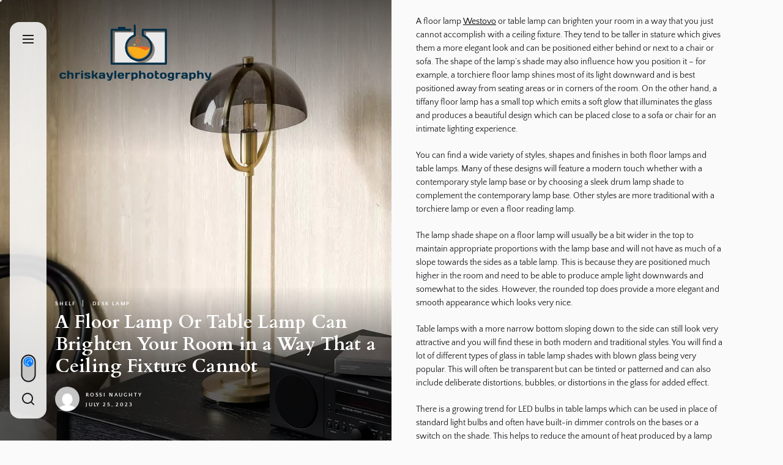

--- FILE ---
content_type: text/html; charset=UTF-8
request_url: https://www.chriskaylerphotography.com/2023/07/25/a-floor-lamp-or-table-lamp-can-brighten-your-room-in-a-way-that-a-ceiling-fixture-cannot/
body_size: 26132
content:
<!DOCTYPE html>
<html class="no-js" lang="en-US" prefix="og: https://ogp.me/ns#">

<head>
    <meta charset="UTF-8">
    <meta name="viewport" content="width=device-width, initial-scale=1.0, maximum-scale=1.0, user-scalable=no" />
    <link rel="profile" href="https://gmpg.org/xfn/11">
    
<!-- Search Engine Optimization by Rank Math - https://s.rankmath.com/home -->
<title>A Floor Lamp Or Table Lamp Can Brighten Your Room in a Way That a Ceiling Fixture Cannot - Chriskaylerphotography</title>
<meta name="description" content="A floor lamp Westovo or table lamp can brighten your room in a way that you just cannot accomplish with a ceiling fixture. They tend to be taller in stature"/>
<meta name="robots" content="index, follow, max-snippet:-1, max-video-preview:-1, max-image-preview:large"/>
<link rel="canonical" href="https://www.chriskaylerphotography.com/2023/07/25/a-floor-lamp-or-table-lamp-can-brighten-your-room-in-a-way-that-a-ceiling-fixture-cannot/" />
<meta property="og:locale" content="en_US" />
<meta property="og:type" content="article" />
<meta property="og:title" content="A Floor Lamp Or Table Lamp Can Brighten Your Room in a Way That a Ceiling Fixture Cannot - Chriskaylerphotography" />
<meta property="og:description" content="A floor lamp Westovo or table lamp can brighten your room in a way that you just cannot accomplish with a ceiling fixture. They tend to be taller in stature" />
<meta property="og:url" content="https://www.chriskaylerphotography.com/2023/07/25/a-floor-lamp-or-table-lamp-can-brighten-your-room-in-a-way-that-a-ceiling-fixture-cannot/" />
<meta property="og:site_name" content="Chriskaylerphotography" />
<meta property="article:section" content="Shelf" />
<meta property="og:updated_time" content="2024-04-09T09:36:16+00:00" />
<meta property="og:image" content="https://www.chriskaylerphotography.com/wp-content/uploads/2023/08/5.jpg" />
<meta property="og:image:secure_url" content="https://www.chriskaylerphotography.com/wp-content/uploads/2023/08/5.jpg" />
<meta property="og:image:width" content="800" />
<meta property="og:image:height" content="800" />
<meta property="og:image:alt" content="A Floor Lamp Or Table Lamp Can Brighten Your Room in a Way That a Ceiling Fixture Cannot" />
<meta property="og:image:type" content="image/jpeg" />
<meta property="article:published_time" content="2023-07-25T22:10:24+00:00" />
<meta property="article:modified_time" content="2024-04-09T09:36:16+00:00" />
<meta name="twitter:card" content="summary_large_image" />
<meta name="twitter:title" content="A Floor Lamp Or Table Lamp Can Brighten Your Room in a Way That a Ceiling Fixture Cannot - Chriskaylerphotography" />
<meta name="twitter:description" content="A floor lamp Westovo or table lamp can brighten your room in a way that you just cannot accomplish with a ceiling fixture. They tend to be taller in stature" />
<meta name="twitter:image" content="https://www.chriskaylerphotography.com/wp-content/uploads/2023/08/5.jpg" />
<meta name="twitter:label1" content="Written by" />
<meta name="twitter:data1" content="Rossi Naughty" />
<meta name="twitter:label2" content="Time to read" />
<meta name="twitter:data2" content="2 minutes" />
<script type="application/ld+json" class="rank-math-schema">{"@context":"https://schema.org","@graph":[{"@type":["Person","Organization"],"@id":"https://www.chriskaylerphotography.com/#person","name":"Chriskaylerphotography","logo":{"@type":"ImageObject","@id":"https://www.chriskaylerphotography.com/#logo","url":"https://www.chriskaylerphotography.com/wp-content/uploads/2022/11/\u4e0b\u8f7d17-150x150.png","contentUrl":"https://www.chriskaylerphotography.com/wp-content/uploads/2022/11/\u4e0b\u8f7d17-150x150.png","caption":"Chriskaylerphotography","inLanguage":"en-US"},"image":{"@type":"ImageObject","@id":"https://www.chriskaylerphotography.com/#logo","url":"https://www.chriskaylerphotography.com/wp-content/uploads/2022/11/\u4e0b\u8f7d17-150x150.png","contentUrl":"https://www.chriskaylerphotography.com/wp-content/uploads/2022/11/\u4e0b\u8f7d17-150x150.png","caption":"Chriskaylerphotography","inLanguage":"en-US"}},{"@type":"WebSite","@id":"https://www.chriskaylerphotography.com/#website","url":"https://www.chriskaylerphotography.com","name":"Chriskaylerphotography","publisher":{"@id":"https://www.chriskaylerphotography.com/#person"},"inLanguage":"en-US"},{"@type":"ImageObject","@id":"https://www.chriskaylerphotography.com/wp-content/uploads/2023/08/5.jpg","url":"https://www.chriskaylerphotography.com/wp-content/uploads/2023/08/5.jpg","width":"800","height":"800","inLanguage":"en-US"},{"@type":"WebPage","@id":"https://www.chriskaylerphotography.com/2023/07/25/a-floor-lamp-or-table-lamp-can-brighten-your-room-in-a-way-that-a-ceiling-fixture-cannot/#webpage","url":"https://www.chriskaylerphotography.com/2023/07/25/a-floor-lamp-or-table-lamp-can-brighten-your-room-in-a-way-that-a-ceiling-fixture-cannot/","name":"A Floor Lamp Or Table Lamp Can Brighten Your Room in a Way That a Ceiling Fixture Cannot - Chriskaylerphotography","datePublished":"2023-07-25T22:10:24+00:00","dateModified":"2024-04-09T09:36:16+00:00","isPartOf":{"@id":"https://www.chriskaylerphotography.com/#website"},"primaryImageOfPage":{"@id":"https://www.chriskaylerphotography.com/wp-content/uploads/2023/08/5.jpg"},"inLanguage":"en-US"},{"@type":"Person","@id":"https://www.chriskaylerphotography.com/author/chloe/","name":"Rossi Naughty","url":"https://www.chriskaylerphotography.com/author/chloe/","image":{"@type":"ImageObject","@id":"https://secure.gravatar.com/avatar/e2003ec88b791fa240ac8b0b05d8d164?s=96&amp;d=mm&amp;r=g","url":"https://secure.gravatar.com/avatar/e2003ec88b791fa240ac8b0b05d8d164?s=96&amp;d=mm&amp;r=g","caption":"Rossi Naughty","inLanguage":"en-US"},"sameAs":["https://www.chriskaylerphotography.com"]},{"@type":"BlogPosting","headline":"A Floor Lamp Or Table Lamp Can Brighten Your Room in a Way That a Ceiling Fixture Cannot -","datePublished":"2023-07-25T22:10:24+00:00","dateModified":"2024-04-09T09:36:16+00:00","articleSection":"Desk Lamp, Shelf","author":{"@id":"https://www.chriskaylerphotography.com/author/chloe/"},"publisher":{"@id":"https://www.chriskaylerphotography.com/#person"},"description":"A floor lamp Westovo or table lamp can brighten your room in a way that you just cannot accomplish with a ceiling fixture. They tend to be taller in stature","name":"A Floor Lamp Or Table Lamp Can Brighten Your Room in a Way That a Ceiling Fixture Cannot -","@id":"https://www.chriskaylerphotography.com/2023/07/25/a-floor-lamp-or-table-lamp-can-brighten-your-room-in-a-way-that-a-ceiling-fixture-cannot/#richSnippet","isPartOf":{"@id":"https://www.chriskaylerphotography.com/2023/07/25/a-floor-lamp-or-table-lamp-can-brighten-your-room-in-a-way-that-a-ceiling-fixture-cannot/#webpage"},"image":{"@id":"https://www.chriskaylerphotography.com/wp-content/uploads/2023/08/5.jpg"},"inLanguage":"en-US","mainEntityOfPage":{"@id":"https://www.chriskaylerphotography.com/2023/07/25/a-floor-lamp-or-table-lamp-can-brighten-your-room-in-a-way-that-a-ceiling-fixture-cannot/#webpage"}}]}</script>
<!-- /Rank Math WordPress SEO plugin -->

<link rel="alternate" type="application/rss+xml" title="Chriskaylerphotography &raquo; Feed" href="https://www.chriskaylerphotography.com/feed/" />
<link rel="alternate" type="application/rss+xml" title="Chriskaylerphotography &raquo; Comments Feed" href="https://www.chriskaylerphotography.com/comments/feed/" />
<link rel="alternate" type="application/rss+xml" title="Chriskaylerphotography &raquo; A Floor Lamp Or Table Lamp Can Brighten Your Room in a Way That a Ceiling Fixture Cannot Comments Feed" href="https://www.chriskaylerphotography.com/2023/07/25/a-floor-lamp-or-table-lamp-can-brighten-your-room-in-a-way-that-a-ceiling-fixture-cannot/feed/" />
<script>
window._wpemojiSettings = {"baseUrl":"https:\/\/s.w.org\/images\/core\/emoji\/14.0.0\/72x72\/","ext":".png","svgUrl":"https:\/\/s.w.org\/images\/core\/emoji\/14.0.0\/svg\/","svgExt":".svg","source":{"concatemoji":"https:\/\/www.chriskaylerphotography.com\/wp-includes\/js\/wp-emoji-release.min.js?ver=6.3.1"}};
/*! This file is auto-generated */
!function(i,n){var o,s,e;function c(e){try{var t={supportTests:e,timestamp:(new Date).valueOf()};sessionStorage.setItem(o,JSON.stringify(t))}catch(e){}}function p(e,t,n){e.clearRect(0,0,e.canvas.width,e.canvas.height),e.fillText(t,0,0);var t=new Uint32Array(e.getImageData(0,0,e.canvas.width,e.canvas.height).data),r=(e.clearRect(0,0,e.canvas.width,e.canvas.height),e.fillText(n,0,0),new Uint32Array(e.getImageData(0,0,e.canvas.width,e.canvas.height).data));return t.every(function(e,t){return e===r[t]})}function u(e,t,n){switch(t){case"flag":return n(e,"\ud83c\udff3\ufe0f\u200d\u26a7\ufe0f","\ud83c\udff3\ufe0f\u200b\u26a7\ufe0f")?!1:!n(e,"\ud83c\uddfa\ud83c\uddf3","\ud83c\uddfa\u200b\ud83c\uddf3")&&!n(e,"\ud83c\udff4\udb40\udc67\udb40\udc62\udb40\udc65\udb40\udc6e\udb40\udc67\udb40\udc7f","\ud83c\udff4\u200b\udb40\udc67\u200b\udb40\udc62\u200b\udb40\udc65\u200b\udb40\udc6e\u200b\udb40\udc67\u200b\udb40\udc7f");case"emoji":return!n(e,"\ud83e\udef1\ud83c\udffb\u200d\ud83e\udef2\ud83c\udfff","\ud83e\udef1\ud83c\udffb\u200b\ud83e\udef2\ud83c\udfff")}return!1}function f(e,t,n){var r="undefined"!=typeof WorkerGlobalScope&&self instanceof WorkerGlobalScope?new OffscreenCanvas(300,150):i.createElement("canvas"),a=r.getContext("2d",{willReadFrequently:!0}),o=(a.textBaseline="top",a.font="600 32px Arial",{});return e.forEach(function(e){o[e]=t(a,e,n)}),o}function t(e){var t=i.createElement("script");t.src=e,t.defer=!0,i.head.appendChild(t)}"undefined"!=typeof Promise&&(o="wpEmojiSettingsSupports",s=["flag","emoji"],n.supports={everything:!0,everythingExceptFlag:!0},e=new Promise(function(e){i.addEventListener("DOMContentLoaded",e,{once:!0})}),new Promise(function(t){var n=function(){try{var e=JSON.parse(sessionStorage.getItem(o));if("object"==typeof e&&"number"==typeof e.timestamp&&(new Date).valueOf()<e.timestamp+604800&&"object"==typeof e.supportTests)return e.supportTests}catch(e){}return null}();if(!n){if("undefined"!=typeof Worker&&"undefined"!=typeof OffscreenCanvas&&"undefined"!=typeof URL&&URL.createObjectURL&&"undefined"!=typeof Blob)try{var e="postMessage("+f.toString()+"("+[JSON.stringify(s),u.toString(),p.toString()].join(",")+"));",r=new Blob([e],{type:"text/javascript"}),a=new Worker(URL.createObjectURL(r),{name:"wpTestEmojiSupports"});return void(a.onmessage=function(e){c(n=e.data),a.terminate(),t(n)})}catch(e){}c(n=f(s,u,p))}t(n)}).then(function(e){for(var t in e)n.supports[t]=e[t],n.supports.everything=n.supports.everything&&n.supports[t],"flag"!==t&&(n.supports.everythingExceptFlag=n.supports.everythingExceptFlag&&n.supports[t]);n.supports.everythingExceptFlag=n.supports.everythingExceptFlag&&!n.supports.flag,n.DOMReady=!1,n.readyCallback=function(){n.DOMReady=!0}}).then(function(){return e}).then(function(){var e;n.supports.everything||(n.readyCallback(),(e=n.source||{}).concatemoji?t(e.concatemoji):e.wpemoji&&e.twemoji&&(t(e.twemoji),t(e.wpemoji)))}))}((window,document),window._wpemojiSettings);
</script>
<style>
img.wp-smiley,
img.emoji {
	display: inline !important;
	border: none !important;
	box-shadow: none !important;
	height: 1em !important;
	width: 1em !important;
	margin: 0 0.07em !important;
	vertical-align: -0.1em !important;
	background: none !important;
	padding: 0 !important;
}
</style>
	<link rel='stylesheet' id='wp-block-library-css' href='https://www.chriskaylerphotography.com/wp-includes/css/dist/block-library/style.min.css?ver=6.3.1' media='all' />
<style id='wp-block-library-inline-css'>
.has-text-align-justify{text-align:justify;}
</style>
<style id='wp-block-library-theme-inline-css'>
.wp-block-audio figcaption{color:#555;font-size:13px;text-align:center}.is-dark-theme .wp-block-audio figcaption{color:hsla(0,0%,100%,.65)}.wp-block-audio{margin:0 0 1em}.wp-block-code{border:1px solid #ccc;border-radius:4px;font-family:Menlo,Consolas,monaco,monospace;padding:.8em 1em}.wp-block-embed figcaption{color:#555;font-size:13px;text-align:center}.is-dark-theme .wp-block-embed figcaption{color:hsla(0,0%,100%,.65)}.wp-block-embed{margin:0 0 1em}.blocks-gallery-caption{color:#555;font-size:13px;text-align:center}.is-dark-theme .blocks-gallery-caption{color:hsla(0,0%,100%,.65)}.wp-block-image figcaption{color:#555;font-size:13px;text-align:center}.is-dark-theme .wp-block-image figcaption{color:hsla(0,0%,100%,.65)}.wp-block-image{margin:0 0 1em}.wp-block-pullquote{border-bottom:4px solid;border-top:4px solid;color:currentColor;margin-bottom:1.75em}.wp-block-pullquote cite,.wp-block-pullquote footer,.wp-block-pullquote__citation{color:currentColor;font-size:.8125em;font-style:normal;text-transform:uppercase}.wp-block-quote{border-left:.25em solid;margin:0 0 1.75em;padding-left:1em}.wp-block-quote cite,.wp-block-quote footer{color:currentColor;font-size:.8125em;font-style:normal;position:relative}.wp-block-quote.has-text-align-right{border-left:none;border-right:.25em solid;padding-left:0;padding-right:1em}.wp-block-quote.has-text-align-center{border:none;padding-left:0}.wp-block-quote.is-large,.wp-block-quote.is-style-large,.wp-block-quote.is-style-plain{border:none}.wp-block-search .wp-block-search__label{font-weight:700}.wp-block-search__button{border:1px solid #ccc;padding:.375em .625em}:where(.wp-block-group.has-background){padding:1.25em 2.375em}.wp-block-separator.has-css-opacity{opacity:.4}.wp-block-separator{border:none;border-bottom:2px solid;margin-left:auto;margin-right:auto}.wp-block-separator.has-alpha-channel-opacity{opacity:1}.wp-block-separator:not(.is-style-wide):not(.is-style-dots){width:100px}.wp-block-separator.has-background:not(.is-style-dots){border-bottom:none;height:1px}.wp-block-separator.has-background:not(.is-style-wide):not(.is-style-dots){height:2px}.wp-block-table{margin:0 0 1em}.wp-block-table td,.wp-block-table th{word-break:normal}.wp-block-table figcaption{color:#555;font-size:13px;text-align:center}.is-dark-theme .wp-block-table figcaption{color:hsla(0,0%,100%,.65)}.wp-block-video figcaption{color:#555;font-size:13px;text-align:center}.is-dark-theme .wp-block-video figcaption{color:hsla(0,0%,100%,.65)}.wp-block-video{margin:0 0 1em}.wp-block-template-part.has-background{margin-bottom:0;margin-top:0;padding:1.25em 2.375em}
</style>
<link rel='stylesheet' id='mediaelement-css' href='https://www.chriskaylerphotography.com/wp-includes/js/mediaelement/mediaelementplayer-legacy.min.css?ver=4.2.17' media='all' />
<link rel='stylesheet' id='wp-mediaelement-css' href='https://www.chriskaylerphotography.com/wp-includes/js/mediaelement/wp-mediaelement.min.css?ver=6.3.1' media='all' />
<style id='classic-theme-styles-inline-css'>
/*! This file is auto-generated */
.wp-block-button__link{color:#fff;background-color:#32373c;border-radius:9999px;box-shadow:none;text-decoration:none;padding:calc(.667em + 2px) calc(1.333em + 2px);font-size:1.125em}.wp-block-file__button{background:#32373c;color:#fff;text-decoration:none}
</style>
<style id='global-styles-inline-css'>
body{--wp--preset--color--black: #000000;--wp--preset--color--cyan-bluish-gray: #abb8c3;--wp--preset--color--white: #ffffff;--wp--preset--color--pale-pink: #f78da7;--wp--preset--color--vivid-red: #cf2e2e;--wp--preset--color--luminous-vivid-orange: #ff6900;--wp--preset--color--luminous-vivid-amber: #fcb900;--wp--preset--color--light-green-cyan: #7bdcb5;--wp--preset--color--vivid-green-cyan: #00d084;--wp--preset--color--pale-cyan-blue: #8ed1fc;--wp--preset--color--vivid-cyan-blue: #0693e3;--wp--preset--color--vivid-purple: #9b51e0;--wp--preset--gradient--vivid-cyan-blue-to-vivid-purple: linear-gradient(135deg,rgba(6,147,227,1) 0%,rgb(155,81,224) 100%);--wp--preset--gradient--light-green-cyan-to-vivid-green-cyan: linear-gradient(135deg,rgb(122,220,180) 0%,rgb(0,208,130) 100%);--wp--preset--gradient--luminous-vivid-amber-to-luminous-vivid-orange: linear-gradient(135deg,rgba(252,185,0,1) 0%,rgba(255,105,0,1) 100%);--wp--preset--gradient--luminous-vivid-orange-to-vivid-red: linear-gradient(135deg,rgba(255,105,0,1) 0%,rgb(207,46,46) 100%);--wp--preset--gradient--very-light-gray-to-cyan-bluish-gray: linear-gradient(135deg,rgb(238,238,238) 0%,rgb(169,184,195) 100%);--wp--preset--gradient--cool-to-warm-spectrum: linear-gradient(135deg,rgb(74,234,220) 0%,rgb(151,120,209) 20%,rgb(207,42,186) 40%,rgb(238,44,130) 60%,rgb(251,105,98) 80%,rgb(254,248,76) 100%);--wp--preset--gradient--blush-light-purple: linear-gradient(135deg,rgb(255,206,236) 0%,rgb(152,150,240) 100%);--wp--preset--gradient--blush-bordeaux: linear-gradient(135deg,rgb(254,205,165) 0%,rgb(254,45,45) 50%,rgb(107,0,62) 100%);--wp--preset--gradient--luminous-dusk: linear-gradient(135deg,rgb(255,203,112) 0%,rgb(199,81,192) 50%,rgb(65,88,208) 100%);--wp--preset--gradient--pale-ocean: linear-gradient(135deg,rgb(255,245,203) 0%,rgb(182,227,212) 50%,rgb(51,167,181) 100%);--wp--preset--gradient--electric-grass: linear-gradient(135deg,rgb(202,248,128) 0%,rgb(113,206,126) 100%);--wp--preset--gradient--midnight: linear-gradient(135deg,rgb(2,3,129) 0%,rgb(40,116,252) 100%);--wp--preset--font-size--small: 13px;--wp--preset--font-size--medium: 20px;--wp--preset--font-size--large: 36px;--wp--preset--font-size--x-large: 42px;--wp--preset--spacing--20: 0.44rem;--wp--preset--spacing--30: 0.67rem;--wp--preset--spacing--40: 1rem;--wp--preset--spacing--50: 1.5rem;--wp--preset--spacing--60: 2.25rem;--wp--preset--spacing--70: 3.38rem;--wp--preset--spacing--80: 5.06rem;--wp--preset--shadow--natural: 6px 6px 9px rgba(0, 0, 0, 0.2);--wp--preset--shadow--deep: 12px 12px 50px rgba(0, 0, 0, 0.4);--wp--preset--shadow--sharp: 6px 6px 0px rgba(0, 0, 0, 0.2);--wp--preset--shadow--outlined: 6px 6px 0px -3px rgba(255, 255, 255, 1), 6px 6px rgba(0, 0, 0, 1);--wp--preset--shadow--crisp: 6px 6px 0px rgba(0, 0, 0, 1);}:where(.is-layout-flex){gap: 0.5em;}:where(.is-layout-grid){gap: 0.5em;}body .is-layout-flow > .alignleft{float: left;margin-inline-start: 0;margin-inline-end: 2em;}body .is-layout-flow > .alignright{float: right;margin-inline-start: 2em;margin-inline-end: 0;}body .is-layout-flow > .aligncenter{margin-left: auto !important;margin-right: auto !important;}body .is-layout-constrained > .alignleft{float: left;margin-inline-start: 0;margin-inline-end: 2em;}body .is-layout-constrained > .alignright{float: right;margin-inline-start: 2em;margin-inline-end: 0;}body .is-layout-constrained > .aligncenter{margin-left: auto !important;margin-right: auto !important;}body .is-layout-constrained > :where(:not(.alignleft):not(.alignright):not(.alignfull)){max-width: var(--wp--style--global--content-size);margin-left: auto !important;margin-right: auto !important;}body .is-layout-constrained > .alignwide{max-width: var(--wp--style--global--wide-size);}body .is-layout-flex{display: flex;}body .is-layout-flex{flex-wrap: wrap;align-items: center;}body .is-layout-flex > *{margin: 0;}body .is-layout-grid{display: grid;}body .is-layout-grid > *{margin: 0;}:where(.wp-block-columns.is-layout-flex){gap: 2em;}:where(.wp-block-columns.is-layout-grid){gap: 2em;}:where(.wp-block-post-template.is-layout-flex){gap: 1.25em;}:where(.wp-block-post-template.is-layout-grid){gap: 1.25em;}.has-black-color{color: var(--wp--preset--color--black) !important;}.has-cyan-bluish-gray-color{color: var(--wp--preset--color--cyan-bluish-gray) !important;}.has-white-color{color: var(--wp--preset--color--white) !important;}.has-pale-pink-color{color: var(--wp--preset--color--pale-pink) !important;}.has-vivid-red-color{color: var(--wp--preset--color--vivid-red) !important;}.has-luminous-vivid-orange-color{color: var(--wp--preset--color--luminous-vivid-orange) !important;}.has-luminous-vivid-amber-color{color: var(--wp--preset--color--luminous-vivid-amber) !important;}.has-light-green-cyan-color{color: var(--wp--preset--color--light-green-cyan) !important;}.has-vivid-green-cyan-color{color: var(--wp--preset--color--vivid-green-cyan) !important;}.has-pale-cyan-blue-color{color: var(--wp--preset--color--pale-cyan-blue) !important;}.has-vivid-cyan-blue-color{color: var(--wp--preset--color--vivid-cyan-blue) !important;}.has-vivid-purple-color{color: var(--wp--preset--color--vivid-purple) !important;}.has-black-background-color{background-color: var(--wp--preset--color--black) !important;}.has-cyan-bluish-gray-background-color{background-color: var(--wp--preset--color--cyan-bluish-gray) !important;}.has-white-background-color{background-color: var(--wp--preset--color--white) !important;}.has-pale-pink-background-color{background-color: var(--wp--preset--color--pale-pink) !important;}.has-vivid-red-background-color{background-color: var(--wp--preset--color--vivid-red) !important;}.has-luminous-vivid-orange-background-color{background-color: var(--wp--preset--color--luminous-vivid-orange) !important;}.has-luminous-vivid-amber-background-color{background-color: var(--wp--preset--color--luminous-vivid-amber) !important;}.has-light-green-cyan-background-color{background-color: var(--wp--preset--color--light-green-cyan) !important;}.has-vivid-green-cyan-background-color{background-color: var(--wp--preset--color--vivid-green-cyan) !important;}.has-pale-cyan-blue-background-color{background-color: var(--wp--preset--color--pale-cyan-blue) !important;}.has-vivid-cyan-blue-background-color{background-color: var(--wp--preset--color--vivid-cyan-blue) !important;}.has-vivid-purple-background-color{background-color: var(--wp--preset--color--vivid-purple) !important;}.has-black-border-color{border-color: var(--wp--preset--color--black) !important;}.has-cyan-bluish-gray-border-color{border-color: var(--wp--preset--color--cyan-bluish-gray) !important;}.has-white-border-color{border-color: var(--wp--preset--color--white) !important;}.has-pale-pink-border-color{border-color: var(--wp--preset--color--pale-pink) !important;}.has-vivid-red-border-color{border-color: var(--wp--preset--color--vivid-red) !important;}.has-luminous-vivid-orange-border-color{border-color: var(--wp--preset--color--luminous-vivid-orange) !important;}.has-luminous-vivid-amber-border-color{border-color: var(--wp--preset--color--luminous-vivid-amber) !important;}.has-light-green-cyan-border-color{border-color: var(--wp--preset--color--light-green-cyan) !important;}.has-vivid-green-cyan-border-color{border-color: var(--wp--preset--color--vivid-green-cyan) !important;}.has-pale-cyan-blue-border-color{border-color: var(--wp--preset--color--pale-cyan-blue) !important;}.has-vivid-cyan-blue-border-color{border-color: var(--wp--preset--color--vivid-cyan-blue) !important;}.has-vivid-purple-border-color{border-color: var(--wp--preset--color--vivid-purple) !important;}.has-vivid-cyan-blue-to-vivid-purple-gradient-background{background: var(--wp--preset--gradient--vivid-cyan-blue-to-vivid-purple) !important;}.has-light-green-cyan-to-vivid-green-cyan-gradient-background{background: var(--wp--preset--gradient--light-green-cyan-to-vivid-green-cyan) !important;}.has-luminous-vivid-amber-to-luminous-vivid-orange-gradient-background{background: var(--wp--preset--gradient--luminous-vivid-amber-to-luminous-vivid-orange) !important;}.has-luminous-vivid-orange-to-vivid-red-gradient-background{background: var(--wp--preset--gradient--luminous-vivid-orange-to-vivid-red) !important;}.has-very-light-gray-to-cyan-bluish-gray-gradient-background{background: var(--wp--preset--gradient--very-light-gray-to-cyan-bluish-gray) !important;}.has-cool-to-warm-spectrum-gradient-background{background: var(--wp--preset--gradient--cool-to-warm-spectrum) !important;}.has-blush-light-purple-gradient-background{background: var(--wp--preset--gradient--blush-light-purple) !important;}.has-blush-bordeaux-gradient-background{background: var(--wp--preset--gradient--blush-bordeaux) !important;}.has-luminous-dusk-gradient-background{background: var(--wp--preset--gradient--luminous-dusk) !important;}.has-pale-ocean-gradient-background{background: var(--wp--preset--gradient--pale-ocean) !important;}.has-electric-grass-gradient-background{background: var(--wp--preset--gradient--electric-grass) !important;}.has-midnight-gradient-background{background: var(--wp--preset--gradient--midnight) !important;}.has-small-font-size{font-size: var(--wp--preset--font-size--small) !important;}.has-medium-font-size{font-size: var(--wp--preset--font-size--medium) !important;}.has-large-font-size{font-size: var(--wp--preset--font-size--large) !important;}.has-x-large-font-size{font-size: var(--wp--preset--font-size--x-large) !important;}
.wp-block-navigation a:where(:not(.wp-element-button)){color: inherit;}
:where(.wp-block-post-template.is-layout-flex){gap: 1.25em;}:where(.wp-block-post-template.is-layout-grid){gap: 1.25em;}
:where(.wp-block-columns.is-layout-flex){gap: 2em;}:where(.wp-block-columns.is-layout-grid){gap: 2em;}
.wp-block-pullquote{font-size: 1.5em;line-height: 1.6;}
</style>
<link rel='stylesheet' id='dual-google-fonts-css' href='https://www.chriskaylerphotography.com/wp-content/fonts/1c810936f3b4a61ce5537b05b03a7347.css?ver=1.0.3' media='all' />
<link rel='stylesheet' id='slick-css' href='https://www.chriskaylerphotography.com/wp-content/themes/dual/assets/lib/slick/css/slick.min.css?ver=6.3.1' media='all' />
<link rel='stylesheet' id='dual-style-css' href='https://www.chriskaylerphotography.com/wp-content/themes/dual/style.css?ver=1.0.3' media='all' />
<link rel='stylesheet' id='jetpack_css-css' href='https://www.chriskaylerphotography.com/wp-content/plugins/jetpack/css/jetpack.css?ver=11.5.1' media='all' />
<script src='https://www.chriskaylerphotography.com/wp-includes/js/jquery/jquery.min.js?ver=3.7.0' id='jquery-core-js'></script>
<script src='https://www.chriskaylerphotography.com/wp-includes/js/jquery/jquery-migrate.min.js?ver=3.4.1' id='jquery-migrate-js'></script>
<link rel="https://api.w.org/" href="https://www.chriskaylerphotography.com/wp-json/" /><link rel="alternate" type="application/json" href="https://www.chriskaylerphotography.com/wp-json/wp/v2/posts/849" /><link rel="EditURI" type="application/rsd+xml" title="RSD" href="https://www.chriskaylerphotography.com/xmlrpc.php?rsd" />
<meta name="generator" content="WordPress 6.3.1" />
<link rel='shortlink' href='https://www.chriskaylerphotography.com/?p=849' />
<link rel="alternate" type="application/json+oembed" href="https://www.chriskaylerphotography.com/wp-json/oembed/1.0/embed?url=https%3A%2F%2Fwww.chriskaylerphotography.com%2F2023%2F07%2F25%2Fa-floor-lamp-or-table-lamp-can-brighten-your-room-in-a-way-that-a-ceiling-fixture-cannot%2F" />
<link rel="alternate" type="text/xml+oembed" href="https://www.chriskaylerphotography.com/wp-json/oembed/1.0/embed?url=https%3A%2F%2Fwww.chriskaylerphotography.com%2F2023%2F07%2F25%2Fa-floor-lamp-or-table-lamp-can-brighten-your-room-in-a-way-that-a-ceiling-fixture-cannot%2F&#038;format=xml" />
	<style>img#wpstats{display:none}</style>
		
		<script>document.documentElement.className = document.documentElement.className.replace( 'no-js', 'js' );</script>
	
		<style type="text/css">
			.site-title,
		.site-description {
			position: absolute;
			clip: rect(1px, 1px, 1px, 1px);
		}
		</style>
	<link rel="icon" href="https://www.chriskaylerphotography.com/wp-content/uploads/2022/11/cropped-下载17-1-32x32.png" sizes="32x32" />
<link rel="icon" href="https://www.chriskaylerphotography.com/wp-content/uploads/2022/11/cropped-下载17-1-192x192.png" sizes="192x192" />
<link rel="apple-touch-icon" href="https://www.chriskaylerphotography.com/wp-content/uploads/2022/11/cropped-下载17-1-180x180.png" />
<meta name="msapplication-TileImage" content="https://www.chriskaylerphotography.com/wp-content/uploads/2022/11/cropped-下载17-1-270x270.png" />
</head>

<body class="post-template-default single single-post postid-849 single-format-standard wp-custom-logo wp-embed-responsive site-layout-default">

    
        <div class="preloader hide-no-js ">
            <div class="preloader-style preloader-style-1"></div>
        </div>

                <div class="theme-custom-cursor theme-cursor-primary"></div>
        <div class="theme-custom-cursor theme-cursor-secondary"></div>
        <div id="page" class="page-wrapper">
        <a class="skip-link screen-reader-text" href="#content">Skip to the content</a>

        <div id="aside-content" class="site-aside-content">
            <div class="aside-content-navbar">
                <div class="navbar-controls hide-no-js">

                    <button type="button" class="navbar-control navbar-control-offcanvas">
                        <span class="navbar-control-trigger" tabindex="-1">
                            <svg class="svg-icon" aria-hidden="true" role="img" focusable="false" xmlns="http://www.w3.org/2000/svg" width="20" height="20" viewBox="0 0 20 20"><path fill="currentColor" d="M1 3v2h18V3zm0 8h18V9H1zm0 6h18v-2H1z" /></svg>                        </span>
                    </button>

                    
                    <div class="aside-navbar-btns">
                        
                            <button type="button" class="navbar-control navbar-day-night navbar-day-on">
                                <span class="navbar-control-trigger day-night-toggle-icon" tabindex="-1">
                                    <span class="moon-toggle-icon">
                                        <i class="moon-icon">
                                            <svg class="svg-icon" aria-hidden="true" role="img" focusable="false" xmlns="http://www.w3.org/2000/svg" width="20" height="20" viewBox="0 0 20 20"><path fill="currentColor" d="M 19.832031 8.164062 C 19.78125 7.890625 19.546875 7.691406 19.265625 7.683594 C 18.988281 7.679688 18.746094 7.871094 18.683594 8.140625 C 18.089844 10.738281 15.808594 12.550781 13.136719 12.550781 C 10 12.550781 7.449219 10 7.449219 6.863281 C 7.449219 4.191406 9.261719 1.910156 11.859375 1.316406 C 12.128906 1.253906 12.320312 1.011719 12.316406 0.734375 C 12.308594 0.453125 12.109375 0.21875 11.835938 0.167969 C 11.230469 0.0585938 10.613281 0 10 0 C 7.328125 0 4.816406 1.039062 2.929688 2.929688 C 1.039062 4.816406 0 7.328125 0 10 C 0 12.671875 1.039062 15.183594 2.929688 17.070312 C 4.816406 18.960938 7.328125 20 10 20 C 12.671875 20 15.183594 18.960938 17.070312 17.070312 C 18.960938 15.183594 20 12.671875 20 10 C 20 9.386719 19.941406 8.769531 19.832031 8.164062 Z M 10 18.828125 C 5.132812 18.828125 1.171875 14.867188 1.171875 10 C 1.171875 5.382812 4.738281 1.582031 9.257812 1.203125 C 8.710938 1.578125 8.214844 2.035156 7.792969 2.558594 C 6.816406 3.769531 6.277344 5.300781 6.277344 6.863281 C 6.277344 10.644531 9.355469 13.722656 13.136719 13.722656 C 14.699219 13.722656 16.230469 13.183594 17.441406 12.207031 C 17.964844 11.785156 18.421875 11.289062 18.796875 10.742188 C 18.417969 15.261719 14.617188 18.828125 10 18.828125 Z M 10 18.828125" /></svg>                                        </i>
                                    </span>
                                    <span class="sun-toggle-icon">
                                        <i class="sun-icon">
                                            <svg class="svg-icon" aria-hidden="true" role="img" focusable="false" xmlns="http://www.w3.org/2000/svg" width="20" height="20" viewBox="0 0 20 20"><path fill="currentColor" d="M 3.390625 10.832031 L 0 10.832031 L 0 9.167969 L 3.390625 9.167969 C 3.355469 9.441406 3.332031 9.71875 3.332031 10 C 3.332031 10.28125 3.355469 10.558594 3.390625 10.832031 Z M 5.917969 4.738281 L 3.519531 2.339844 L 2.339844 3.515625 L 4.742188 5.917969 C 5.082031 5.476562 5.476562 5.082031 5.917969 4.738281 Z M 15.261719 5.917969 L 17.660156 3.515625 L 16.484375 2.339844 L 14.082031 4.738281 C 14.523438 5.082031 14.917969 5.476562 15.261719 5.917969 Z M 10 3.332031 C 10.28125 3.332031 10.558594 3.355469 10.832031 3.390625 L 10.832031 0 L 9.167969 0 L 9.167969 3.390625 C 9.441406 3.355469 9.71875 3.332031 10 3.332031 Z M 10 16.667969 C 9.71875 16.667969 9.441406 16.644531 9.167969 16.609375 L 9.167969 20 L 10.832031 20 L 10.832031 16.609375 C 10.558594 16.644531 10.28125 16.667969 10 16.667969 Z M 16.609375 9.167969 C 16.644531 9.441406 16.667969 9.71875 16.667969 10 C 16.667969 10.28125 16.644531 10.558594 16.609375 10.832031 L 20 10.832031 L 20 9.167969 Z M 14.082031 15.261719 L 16.480469 17.660156 L 17.660156 16.480469 L 15.261719 14.082031 C 14.917969 14.523438 14.523438 14.917969 14.082031 15.261719 Z M 4.738281 14.082031 L 2.339844 16.480469 L 3.519531 17.660156 L 5.917969 15.257812 C 5.476562 14.917969 5.082031 14.523438 4.738281 14.082031 Z M 6.667969 10 C 6.667969 11.839844 8.160156 13.332031 10 13.332031 C 11.839844 13.332031 13.332031 11.839844 13.332031 10 C 13.332031 8.160156 11.839844 6.667969 10 6.667969 C 8.160156 6.667969 6.667969 8.160156 6.667969 10 Z M 15 10 C 15 12.761719 12.761719 15 10 15 C 7.238281 15 5 12.761719 5 10 C 5 7.238281 7.238281 5 10 5 C 12.761719 5 15 7.238281 15 10 Z M 15 10 " /></svg>                                        </i>
                                    </span>
                                </span>
                            </button>

                                                    <button type="button" class="navbar-control navbar-control-search">
                                <span class="navbar-control-trigger" tabindex="-1">
                                    <svg class="svg-icon" aria-hidden="true" role="img" focusable="false" xmlns="http://www.w3.org/2000/svg" width="20" height="20" viewBox="0 0 20 20"><path fill="currentColor" d="M1148.0319,95.6176858 L1151.70711,99.2928932 C1152.09763,99.6834175 1152.09763,100.316582 1151.70711,100.707107 C1151.31658,101.097631 1150.68342,101.097631 1150.29289,100.707107 L1146.61769,97.0318993 C1145.07801,98.2635271 1143.12501,99 1141,99 C1136.02944,99 1132,94.9705627 1132,90 C1132,85.0294372 1136.02944,81 1141,81 C1145.97056,81 1150,85.0294372 1150,90 C1150,92.1250137 1149.26353,94.078015 1148.0319,95.6176858 Z M1146.04139,94.8563911 C1147.25418,93.5976949 1148,91.8859456 1148,90 C1148,86.1340067 1144.86599,83 1141,83 C1137.13401,83 1134,86.1340067 1134,90 C1134,93.8659933 1137.13401,97 1141,97 C1142.88595,97 1144.59769,96.2541764 1145.85639,95.0413859 C1145.88271,95.0071586 1145.91154,94.9742441 1145.94289,94.9428932 C1145.97424,94.9115423 1146.00716,94.8827083 1146.04139,94.8563911 Z" transform="translate(-1132 -81)" /></svg>                                </span>
                            </button>
                        
                                            </div>
                </div>
            </div>
            <div class="theme-aside-wrapper">
                        <div class="theme-aside-background">

            <div id="wp-custom-header" class="wp-custom-header wp-custom-header-single">
                
                    <img src="https://www.chriskaylerphotography.com/wp-content/uploads/2023/08/5.jpg" alt="A Floor Lamp Or Table Lamp Can Brighten Your Room in a Way That a Ceiling Fixture Cannot" title="A Floor Lamp Or Table Lamp Can Brighten Your Room in a Way That a Ceiling Fixture Cannot">

                            </div>

        </div>

        <header class="entry-header">

            
                <div class="entry-meta">

                    <div class="entry-meta-item entry-meta-categories"><div class="entry-meta-wrapper"><span class="cat-links">
                            <a href="https://www.chriskaylerphotography.com/category/furniture/shelf/" rel="category tag">Shelf</a>

                        
                            <a href="https://www.chriskaylerphotography.com/category/lamps/desk-lamp/" rel="category tag">Desk Lamp</a>

                        </span></div></div>
                </div>

            
            <h1 class="entry-title entry-title-large">

                A Floor Lamp Or Table Lamp Can Brighten Your Room in a Way That a Ceiling Fixture Cannot
            </h1>

            <div class="entry-meta">

                
                <div class="entry-meta-left">
                <div class="entry-meta-item entry-meta-avatar"> 
                <img alt='' src='https://secure.gravatar.com/avatar/e2003ec88b791fa240ac8b0b05d8d164?s=96&#038;d=mm&#038;r=g' class='avatar avatar-96 photo' height='96' width='96' loading='lazy' />                </div>
                </div>

                <div class="entry-meta-right">

                
                <div class="entry-meta-item entry-meta-byline"> <span class="author vcard"><a class="url fn n" href="https://www.chriskaylerphotography.com/author/chloe/">Rossi Naughty</a></span></div>

                <div class="entry-meta-item entry-meta-date"><div class="entry-meta-wrapper"><span class="posted-on"><a href="https://www.chriskaylerphotography.com/2023/07/25/" rel="bookmark"><time class="entry-date published" datetime="2023-07-25T22:10:24+00:00">July 25, 2023</time><time class="updated" datetime="2024-04-09T09:36:16+00:00">April 9, 2024</time></a></span></div></div>
                </div>

                
            </div>
        </header>

    
                <div class="theme-aside-content">
                    
<header id="site-header" class="theme-site-header" role="banner">
    <div class="header-navbar">
        <div class="navbar-item navbar-item-left">
            <div class="header-titles">
                <div class="site-logo site-branding"><a href="https://www.chriskaylerphotography.com/" class="custom-logo-link" rel="home"><img width="476" height="183" src="https://www.chriskaylerphotography.com/wp-content/uploads/2022/11/下载17.png" class="custom-logo" alt="Chriskaylerphotography" decoding="async" fetchpriority="high" srcset="https://www.chriskaylerphotography.com/wp-content/uploads/2022/11/下载17.png 476w, https://www.chriskaylerphotography.com/wp-content/uploads/2022/11/下载17-300x115.png 300w" sizes="(max-width: 476px) 100vw, 476px" /></a><span class="screen-reader-text">Chriskaylerphotography</span></div><div class="site-description"><span>Home Designs Sharing Website</span></div><!-- .site-description -->            </div>
        </div>
        <div class="navbar-item navbar-item-right">
            <div class="navbar-controls hide-no-js">
                
                    <button type="button" class="navbar-control navbar-day-night navbar-day-on">
                        <span class="navbar-control-trigger day-night-toggle-icon" tabindex="-1">
                            <span class="moon-toggle-icon">
                                <i class="moon-icon">
                                    <svg class="svg-icon" aria-hidden="true" role="img" focusable="false" xmlns="http://www.w3.org/2000/svg" width="20" height="20" viewBox="0 0 20 20"><path fill="currentColor" d="M 19.832031 8.164062 C 19.78125 7.890625 19.546875 7.691406 19.265625 7.683594 C 18.988281 7.679688 18.746094 7.871094 18.683594 8.140625 C 18.089844 10.738281 15.808594 12.550781 13.136719 12.550781 C 10 12.550781 7.449219 10 7.449219 6.863281 C 7.449219 4.191406 9.261719 1.910156 11.859375 1.316406 C 12.128906 1.253906 12.320312 1.011719 12.316406 0.734375 C 12.308594 0.453125 12.109375 0.21875 11.835938 0.167969 C 11.230469 0.0585938 10.613281 0 10 0 C 7.328125 0 4.816406 1.039062 2.929688 2.929688 C 1.039062 4.816406 0 7.328125 0 10 C 0 12.671875 1.039062 15.183594 2.929688 17.070312 C 4.816406 18.960938 7.328125 20 10 20 C 12.671875 20 15.183594 18.960938 17.070312 17.070312 C 18.960938 15.183594 20 12.671875 20 10 C 20 9.386719 19.941406 8.769531 19.832031 8.164062 Z M 10 18.828125 C 5.132812 18.828125 1.171875 14.867188 1.171875 10 C 1.171875 5.382812 4.738281 1.582031 9.257812 1.203125 C 8.710938 1.578125 8.214844 2.035156 7.792969 2.558594 C 6.816406 3.769531 6.277344 5.300781 6.277344 6.863281 C 6.277344 10.644531 9.355469 13.722656 13.136719 13.722656 C 14.699219 13.722656 16.230469 13.183594 17.441406 12.207031 C 17.964844 11.785156 18.421875 11.289062 18.796875 10.742188 C 18.417969 15.261719 14.617188 18.828125 10 18.828125 Z M 10 18.828125" /></svg>                                </i>
                            </span>
                            <span class="sun-toggle-icon">
                                <i class="sun-icon">
                                    <svg class="svg-icon" aria-hidden="true" role="img" focusable="false" xmlns="http://www.w3.org/2000/svg" width="20" height="20" viewBox="0 0 20 20"><path fill="currentColor" d="M 3.390625 10.832031 L 0 10.832031 L 0 9.167969 L 3.390625 9.167969 C 3.355469 9.441406 3.332031 9.71875 3.332031 10 C 3.332031 10.28125 3.355469 10.558594 3.390625 10.832031 Z M 5.917969 4.738281 L 3.519531 2.339844 L 2.339844 3.515625 L 4.742188 5.917969 C 5.082031 5.476562 5.476562 5.082031 5.917969 4.738281 Z M 15.261719 5.917969 L 17.660156 3.515625 L 16.484375 2.339844 L 14.082031 4.738281 C 14.523438 5.082031 14.917969 5.476562 15.261719 5.917969 Z M 10 3.332031 C 10.28125 3.332031 10.558594 3.355469 10.832031 3.390625 L 10.832031 0 L 9.167969 0 L 9.167969 3.390625 C 9.441406 3.355469 9.71875 3.332031 10 3.332031 Z M 10 16.667969 C 9.71875 16.667969 9.441406 16.644531 9.167969 16.609375 L 9.167969 20 L 10.832031 20 L 10.832031 16.609375 C 10.558594 16.644531 10.28125 16.667969 10 16.667969 Z M 16.609375 9.167969 C 16.644531 9.441406 16.667969 9.71875 16.667969 10 C 16.667969 10.28125 16.644531 10.558594 16.609375 10.832031 L 20 10.832031 L 20 9.167969 Z M 14.082031 15.261719 L 16.480469 17.660156 L 17.660156 16.480469 L 15.261719 14.082031 C 14.917969 14.523438 14.523438 14.917969 14.082031 15.261719 Z M 4.738281 14.082031 L 2.339844 16.480469 L 3.519531 17.660156 L 5.917969 15.257812 C 5.476562 14.917969 5.082031 14.523438 4.738281 14.082031 Z M 6.667969 10 C 6.667969 11.839844 8.160156 13.332031 10 13.332031 C 11.839844 13.332031 13.332031 11.839844 13.332031 10 C 13.332031 8.160156 11.839844 6.667969 10 6.667969 C 8.160156 6.667969 6.667969 8.160156 6.667969 10 Z M 15 10 C 15 12.761719 12.761719 15 10 15 C 7.238281 15 5 12.761719 5 10 C 5 7.238281 7.238281 5 10 5 C 12.761719 5 15 7.238281 15 10 Z M 15 10 " /></svg>                                </i>
                            </span>
                        </span>
                    </button>

                                    <button type="button" class="navbar-control navbar-control-search">
                        <span class="navbar-control-trigger" tabindex="-1">
                            <svg class="svg-icon" aria-hidden="true" role="img" focusable="false" xmlns="http://www.w3.org/2000/svg" width="20" height="20" viewBox="0 0 20 20"><path fill="currentColor" d="M1148.0319,95.6176858 L1151.70711,99.2928932 C1152.09763,99.6834175 1152.09763,100.316582 1151.70711,100.707107 C1151.31658,101.097631 1150.68342,101.097631 1150.29289,100.707107 L1146.61769,97.0318993 C1145.07801,98.2635271 1143.12501,99 1141,99 C1136.02944,99 1132,94.9705627 1132,90 C1132,85.0294372 1136.02944,81 1141,81 C1145.97056,81 1150,85.0294372 1150,90 C1150,92.1250137 1149.26353,94.078015 1148.0319,95.6176858 Z M1146.04139,94.8563911 C1147.25418,93.5976949 1148,91.8859456 1148,90 C1148,86.1340067 1144.86599,83 1141,83 C1137.13401,83 1134,86.1340067 1134,90 C1134,93.8659933 1137.13401,97 1141,97 C1142.88595,97 1144.59769,96.2541764 1145.85639,95.0413859 C1145.88271,95.0071586 1145.91154,94.9742441 1145.94289,94.9428932 C1145.97424,94.9115423 1146.00716,94.8827083 1146.04139,94.8563911 Z" transform="translate(-1132 -81)" /></svg>                        </span>
                    </button>
                
                                <button type="button" class="navbar-control navbar-control-offcanvas">
                    <span class="navbar-control-trigger" tabindex="-1">
                        <svg class="svg-icon" aria-hidden="true" role="img" focusable="false" xmlns="http://www.w3.org/2000/svg" width="20" height="20" viewBox="0 0 20 20"><path fill="currentColor" d="M1 3v2h18V3zm0 8h18V9H1zm0 6h18v-2H1z" /></svg>                    </span>
                </button>
            </div>
        </div>
    </div>
</header>                </div>

            </div>
        </div>

        <div id="content" class="site-content">
            
    <div class="singular-main-block">
        <div class="wrapper">
            <div class="theme-row">

                <div id="primary" class="content-area">
                    <main id="site-content" class="" role="main">

                        
                            <div class="article-wraper">

                                <article id="post-849" class="post-849 post type-post status-publish format-standard has-post-thumbnail hentry category-shelf category-desk-lamp">

    <div class="post-content-wrap">

        
        <div class="post-content">

            <div class="entry-content">

                <p>A floor lamp <a href="http://westovo.com" target="_blank" rel="noopener"><strong>Westovo</strong></a> or table lamp can brighten your room in a way that you just cannot accomplish with a ceiling fixture. They tend to be taller in stature which gives them a more elegant look and can be positioned either behind or next to a chair or sofa. The shape of the lamp’s shade may also influence how you position it – for example, a torchiere floor lamp shines most of its light downward and is best positioned away from seating areas or in corners of the room. On the other hand, a tiffany floor lamp has a small top which emits a soft glow that illuminates the glass and produces a beautiful design which can be placed close to a sofa or chair for an intimate lighting experience.</p>
<p>You can find a wide variety of styles, shapes and finishes in both floor lamps and table lamps. Many of these designs will feature a modern touch whether with a contemporary style lamp base or by choosing a sleek drum lamp shade to complement the contemporary lamp base. Other styles are more traditional with a torchiere lamp or even a floor reading lamp.</p>
<p>The lamp shade shape on a floor lamp will usually be a bit wider in the top to maintain appropriate proportions with the lamp base and will not have as much of a slope towards the sides as a table lamp. This is because they are positioned much higher in the room and need to be able to produce ample light downwards and somewhat to the sides. However, the rounded top does provide a more elegant and smooth appearance which looks very nice.</p>
<p>Table lamps with a more narrow bottom sloping down to the side can still look very attractive and you will find these in both modern and traditional styles. You will find a lot of different types of glass in table lamp shades with blown glass being very popular. This will often be transparent but can be tinted or patterned and can also include deliberate distortions, bubbles, or distortions in the glass for added effect.</p>
<p>There is a growing trend for LED bulbs in table lamps which can be used in place of standard light bulbs and often have built-in dimmer controls on the bases or a switch on the shade. This helps to reduce the amount of heat produced by a lamp and also saves on electricity costs.</p>
<p>Wood floor lamps can be a nice compliment to a traditional style room and they often match up well with other wood elements such as furniture pieces. You can also find wooden table lamps that lean toward a modern look as well as ones that feature a mix of wood and other materials such as metal. Crystal table and floor lamps are another classic choice for those that enjoy an elegant and traditional look to their room. These typically have a base made from cut crystal which refracts the light and produces an attractive shimmer and shine.</p>

            </div>

            
                <div class="entry-footer">

                    <div class="entry-meta">
                                            </div>

                    <div class="entry-meta">
                                            </div>

                </div>

            
        </div>

    </div>
    
</article>
                            </div>

                        
            <div class="theme-block related-posts-area">

                
                    <div class="theme-block-headline">
                        <h2 class="theme-block-title entry-title-big">
                            Related Posts                        </h2>
                    </div>

                
                <div class="related-posts">

                    
                        <div class="related-post-item">
                            <div class="post-thumbnail">
                                <div class="post-thumbnail-effects">
                                    <a href="https://www.chriskaylerphotography.com/2025/12/04/vintage-charm-retro-prism-crystal-table-lamp/" rel="bookmark">
                                        <span class="data-bg data-bg-small" data-background="https://www.chriskaylerphotography.com/wp-content/uploads/2025/12/Vintage-Charm-Retro-Prism-Crystal-Table-Lamp-300x200.png"></span>
                                    </a>
                                </div>
                            </div>
                            <div class="post-content">

                                <header class="entry-header">
                                    <h3 class="entry-title entry-title-small">
                                        <a href="https://www.chriskaylerphotography.com/2025/12/04/vintage-charm-retro-prism-crystal-table-lamp/" rel="bookmark">
                                            Vintage Charm: Retro Prism Crystal Table Lamp                                        </a>
                                    </h3>
                                </header>

                                <div class="entry-excerpt entry-excerpt-muted">
                                    The Retro Prism Crystal Table Lamp combines vintage design elements with contemporary functionality for modern home lighting. This lamp features crystal components that refract light,...                                </div>

                                <div class="entry-meta">
                                    <div class="entry-meta-left"><div class="entry-meta-item entry-meta-avatar"> <img alt='' src='https://secure.gravatar.com/avatar/e2003ec88b791fa240ac8b0b05d8d164?s=96&#038;d=mm&#038;r=g' class='avatar avatar-96 photo' height='96' width='96' loading='lazy' />1</div></div><div class="entry-meta-right"><div class="entry-meta-item entry-meta-byline"> <span class="author vcard"><a class="url fn n" href="https://www.chriskaylerphotography.com/author/chloe/">Rossi Naughty</a></span></div><div class="entry-meta-item entry-meta-date"><div class="entry-meta-wrapper"><span class="posted-on"><a href="https://www.chriskaylerphotography.com/2025/12/04/" rel="bookmark"><time class="entry-date published" datetime="2025-12-04T01:59:57+00:00">December 4, 2025</time><time class="updated" datetime="2025-12-08T02:38:44+00:00">December 8, 2025</time></a></span></div></div></div>                                </div>
                            </div>
                        </div>

                    
                        <div class="related-post-item">
                            <div class="post-thumbnail">
                                <div class="post-thumbnail-effects">
                                    <a href="https://www.chriskaylerphotography.com/2025/11/19/chic-chrome-flower-table-lamp-a-simple-and-elegant-addition-to-any-room/" rel="bookmark">
                                        <span class="data-bg data-bg-small" data-background="https://www.chriskaylerphotography.com/wp-content/uploads/2025/11/Chic-Chrome-Flower-Table-Lamp-A-Simple-and-Elegant-Addition-to-Any-Room-300x200.png"></span>
                                    </a>
                                </div>
                            </div>
                            <div class="post-content">

                                <header class="entry-header">
                                    <h3 class="entry-title entry-title-small">
                                        <a href="https://www.chriskaylerphotography.com/2025/11/19/chic-chrome-flower-table-lamp-a-simple-and-elegant-addition-to-any-room/" rel="bookmark">
                                            Chic Chrome Flower Table Lamp: A Simple and Elegant Addition to Any Room                                        </a>
                                    </h3>
                                </header>

                                <div class="entry-excerpt entry-excerpt-muted">
                                    The Chic Chrome Flower Table Lamp is more than just a source of illumination; it is a statement piece that embodies elegance and modernity. With...                                </div>

                                <div class="entry-meta">
                                    <div class="entry-meta-left"><div class="entry-meta-item entry-meta-avatar"> <img alt='' src='https://secure.gravatar.com/avatar/e2003ec88b791fa240ac8b0b05d8d164?s=96&#038;d=mm&#038;r=g' class='avatar avatar-96 photo' height='96' width='96' loading='lazy' />1</div></div><div class="entry-meta-right"><div class="entry-meta-item entry-meta-byline"> <span class="author vcard"><a class="url fn n" href="https://www.chriskaylerphotography.com/author/chloe/">Rossi Naughty</a></span></div><div class="entry-meta-item entry-meta-date"><div class="entry-meta-wrapper"><span class="posted-on"><a href="https://www.chriskaylerphotography.com/2025/11/19/" rel="bookmark"><time class="entry-date published" datetime="2025-11-19T07:04:55+00:00">November 19, 2025</time><time class="updated" datetime="2025-11-24T07:17:41+00:00">November 24, 2025</time></a></span></div></div></div>                                </div>
                            </div>
                        </div>

                    
                        <div class="related-post-item">
                            <div class="post-thumbnail">
                                <div class="post-thumbnail-effects">
                                    <a href="https://www.chriskaylerphotography.com/2025/11/05/bamboo-texture-table-lamp-natural-elegance-for-your-home/" rel="bookmark">
                                        <span class="data-bg data-bg-small" data-background="https://www.chriskaylerphotography.com/wp-content/uploads/2025/11/Bamboo-Texture-Table-Lamp-Natural-Elegance-for-Your-Home-300x200.png"></span>
                                    </a>
                                </div>
                            </div>
                            <div class="post-content">

                                <header class="entry-header">
                                    <h3 class="entry-title entry-title-small">
                                        <a href="https://www.chriskaylerphotography.com/2025/11/05/bamboo-texture-table-lamp-natural-elegance-for-your-home/" rel="bookmark">
                                            Bamboo Texture Table Lamp: Natural Elegance for Your Home                                        </a>
                                    </h3>
                                </header>

                                <div class="entry-excerpt entry-excerpt-muted">
                                    The bamboo texture table lamp has emerged as a popular choice in contemporary home decor, seamlessly blending functionality with aesthetic appeal. This unique lighting fixture...                                </div>

                                <div class="entry-meta">
                                    <div class="entry-meta-left"><div class="entry-meta-item entry-meta-avatar"> <img alt='' src='https://secure.gravatar.com/avatar/e2003ec88b791fa240ac8b0b05d8d164?s=96&#038;d=mm&#038;r=g' class='avatar avatar-96 photo' height='96' width='96' loading='lazy' />1</div></div><div class="entry-meta-right"><div class="entry-meta-item entry-meta-byline"> <span class="author vcard"><a class="url fn n" href="https://www.chriskaylerphotography.com/author/chloe/">Rossi Naughty</a></span></div><div class="entry-meta-item entry-meta-date"><div class="entry-meta-wrapper"><span class="posted-on"><a href="https://www.chriskaylerphotography.com/2025/11/05/" rel="bookmark"><time class="entry-date published" datetime="2025-11-05T06:58:47+00:00">November 5, 2025</time><time class="updated" datetime="2025-11-10T02:11:10+00:00">November 10, 2025</time></a></span></div></div></div>                                </div>
                            </div>
                        </div>

                    
                        <div class="related-post-item">
                            <div class="post-thumbnail">
                                <div class="post-thumbnail-effects">
                                    <a href="https://www.chriskaylerphotography.com/2025/10/23/modern-directional-metal-table-lamp-a-stylish-asymmetrical-addition/" rel="bookmark">
                                        <span class="data-bg data-bg-small" data-background="https://www.chriskaylerphotography.com/wp-content/uploads/2025/10/Modern-Directional-Metal-Table-Lamp-A-Stylish-Asymmetrical-Addition-1-300x200.png"></span>
                                    </a>
                                </div>
                            </div>
                            <div class="post-content">

                                <header class="entry-header">
                                    <h3 class="entry-title entry-title-small">
                                        <a href="https://www.chriskaylerphotography.com/2025/10/23/modern-directional-metal-table-lamp-a-stylish-asymmetrical-addition/" rel="bookmark">
                                            Modern Directional Metal Table Lamp: A Stylish Asymmetrical Addition                                        </a>
                                    </h3>
                                </header>

                                <div class="entry-excerpt entry-excerpt-muted">
                                    In the realm of contemporary interior design, lighting plays a pivotal role in shaping the ambiance and functionality of a space. Among the myriad of...                                </div>

                                <div class="entry-meta">
                                    <div class="entry-meta-left"><div class="entry-meta-item entry-meta-avatar"> <img alt='' src='https://secure.gravatar.com/avatar/e2003ec88b791fa240ac8b0b05d8d164?s=96&#038;d=mm&#038;r=g' class='avatar avatar-96 photo' height='96' width='96' loading='lazy' />1</div></div><div class="entry-meta-right"><div class="entry-meta-item entry-meta-byline"> <span class="author vcard"><a class="url fn n" href="https://www.chriskaylerphotography.com/author/chloe/">Rossi Naughty</a></span></div><div class="entry-meta-item entry-meta-date"><div class="entry-meta-wrapper"><span class="posted-on"><a href="https://www.chriskaylerphotography.com/2025/10/23/" rel="bookmark"><time class="entry-date published" datetime="2025-10-23T07:47:19+00:00">October 23, 2025</time><time class="updated" datetime="2025-10-24T06:43:33+00:00">October 24, 2025</time></a></span></div></div></div>                                </div>
                            </div>
                        </div>

                    
                        <div class="related-post-item">
                            <div class="post-thumbnail">
                                <div class="post-thumbnail-effects">
                                    <a href="https://www.chriskaylerphotography.com/2025/07/04/cozy-up-your-reading-corner-with-a-glass-table-lamp/" rel="bookmark">
                                        <span class="data-bg data-bg-small" data-background="https://www.chriskaylerphotography.com/wp-content/uploads/2025/07/Cozy-up-Your-Reading-Corner-with-a-Glass-Table-Lamp-300x193.png"></span>
                                    </a>
                                </div>
                            </div>
                            <div class="post-content">

                                <header class="entry-header">
                                    <h3 class="entry-title entry-title-small">
                                        <a href="https://www.chriskaylerphotography.com/2025/07/04/cozy-up-your-reading-corner-with-a-glass-table-lamp/" rel="bookmark">
                                            Cozy up Your Reading Corner with a Glass Table Lamp                                        </a>
                                    </h3>
                                </header>

                                <div class="entry-excerpt entry-excerpt-muted">
                                    In an age where digital distractions abound, the allure of a cozy reading corner remains timeless. This intimate space, often nestled in a quiet nook...                                </div>

                                <div class="entry-meta">
                                    <div class="entry-meta-left"><div class="entry-meta-item entry-meta-avatar"> <img alt='' src='https://secure.gravatar.com/avatar/e2003ec88b791fa240ac8b0b05d8d164?s=96&#038;d=mm&#038;r=g' class='avatar avatar-96 photo' height='96' width='96' loading='lazy' />1</div></div><div class="entry-meta-right"><div class="entry-meta-item entry-meta-byline"> <span class="author vcard"><a class="url fn n" href="https://www.chriskaylerphotography.com/author/chloe/">Rossi Naughty</a></span></div><div class="entry-meta-item entry-meta-date"><div class="entry-meta-wrapper"><span class="posted-on"><a href="https://www.chriskaylerphotography.com/2025/07/04/" rel="bookmark"><time class="entry-date published" datetime="2025-07-04T03:23:36+00:00">July 4, 2025</time><time class="updated" datetime="2025-07-07T07:50:15+00:00">July 7, 2025</time></a></span></div></div></div>                                </div>
                            </div>
                        </div>

                    
                        <div class="related-post-item">
                            <div class="post-thumbnail">
                                <div class="post-thumbnail-effects">
                                    <a href="https://www.chriskaylerphotography.com/2025/06/11/exploring-antique-copper-wall-lamp-classic-american-elements/" rel="bookmark">
                                        <span class="data-bg data-bg-small" data-background="https://www.chriskaylerphotography.com/wp-content/uploads/2025/06/image-300x169.jpg"></span>
                                    </a>
                                </div>
                            </div>
                            <div class="post-content">

                                <header class="entry-header">
                                    <h3 class="entry-title entry-title-small">
                                        <a href="https://www.chriskaylerphotography.com/2025/06/11/exploring-antique-copper-wall-lamp-classic-american-elements/" rel="bookmark">
                                            Exploring Antique Copper Wall Lamp: Classic American Elements                                        </a>
                                    </h3>
                                </header>

                                <div class="entry-excerpt entry-excerpt-muted">
                                    The history of antique copper wall lamps is a fascinating journey that intertwines craftsmanship, artistry, and the evolution of lighting technology. Copper, known for its...                                </div>

                                <div class="entry-meta">
                                    <div class="entry-meta-left"><div class="entry-meta-item entry-meta-avatar"> <img alt='' src='https://secure.gravatar.com/avatar/e2003ec88b791fa240ac8b0b05d8d164?s=96&#038;d=mm&#038;r=g' class='avatar avatar-96 photo' height='96' width='96' loading='lazy' />1</div></div><div class="entry-meta-right"><div class="entry-meta-item entry-meta-byline"> <span class="author vcard"><a class="url fn n" href="https://www.chriskaylerphotography.com/author/chloe/">Rossi Naughty</a></span></div><div class="entry-meta-item entry-meta-date"><div class="entry-meta-wrapper"><span class="posted-on"><a href="https://www.chriskaylerphotography.com/2025/06/11/" rel="bookmark"><time class="entry-date published" datetime="2025-06-11T06:54:46+00:00">June 11, 2025</time><time class="updated" datetime="2025-06-17T09:35:47+00:00">June 17, 2025</time></a></span></div></div></div>                                </div>
                            </div>
                        </div>

                    
                </div>

            </div>


                <div class="navigation-wrapper">

                    
	<nav class="navigation post-navigation" aria-label="Posts">
		<h2 class="screen-reader-text">Post navigation</h2>
		<div class="nav-links"><div class="nav-previous"><a href="https://www.chriskaylerphotography.com/2023/07/19/how-many-amps-does-a-floor-lamp-use/" rel="prev"><span class="arrow" aria-hidden="true"><svg class="svg-icon" aria-hidden="true" role="img" focusable="false" xmlns="http://www.w3.org/2000/svg" width="16" height="16" viewBox="0 0 16 16"><path fill="currentColor" d="M15 8a.5.5 0 0 0-.5-.5H2.707l3.147-3.146a.5.5 0 1 0-.708-.708l-4 4a.5.5 0 0 0 0 .708l4 4a.5.5 0 0 0 .708-.708L2.707 8.5H14.5A.5.5 0 0 0 15 8z"></path></svg></span><span class="screen-reader-text">Previous post:</span><span class="post-title">How Many Amps Does a Floor Lamp Use?</span></a></div><div class="nav-next"><a href="https://www.chriskaylerphotography.com/2023/08/01/how-to-install-chair-glides-for-hardwood-floors/" rel="next"><span class="arrow" aria-hidden="true"><svg class="svg-icon" aria-hidden="true" role="img" focusable="false" xmlns="http://www.w3.org/2000/svg" width="16" height="16" viewBox="0 0 16 16"><path fill="currentColor" d="M1 8a.5.5 0 0 1 .5-.5h11.793l-3.147-3.146a.5.5 0 0 1 .708-.708l4 4a.5.5 0 0 1 0 .708l-4 4a.5.5 0 0 1-.708-.708L13.293 8.5H1.5A.5.5 0 0 1 1 8z"></path></svg></span><span class="screen-reader-text">Next post:</span><span class="post-title">How to Install Chair Glides for Hardwood Floors</span></a></div></div>
	</nav>
                </div>

            
                    </main><!-- #main -->
                </div>

            </div>
        </div>
    </div>

            <div class="header-searchbar">
                <div class="searchbar-wrapper">
                    <div class="close-searchbar">
                        <a class="skip-link-search-top" href="javascript:void(0)"></a>
                        <div class="search-close theme-close-controller">
                            <button type="button" id="search-closer" class="button-style button-transparent close-popup">
                                <svg class="svg-icon" aria-hidden="true" role="img" focusable="false" xmlns="http://www.w3.org/2000/svg" width="16" height="16" viewBox="0 0 16 16"><polygon fill="currentColor" fill-rule="evenodd" points="6.852 7.649 .399 1.195 1.445 .149 7.899 6.602 14.352 .149 15.399 1.195 8.945 7.649 15.399 14.102 14.352 15.149 7.899 8.695 1.445 15.149 .399 14.102" /></svg>                            </button>
                        </div>
                    </div>
                    <div class="header-searchbar-area">
                        <form role="search" method="get" class="search-form" action="https://www.chriskaylerphotography.com/">
				<label>
					<span class="screen-reader-text">Search for:</span>
					<input type="search" class="search-field" placeholder="Search &hellip;" value="" name="s" />
				</label>
				<input type="submit" class="search-submit" value="Search" />
			</form>                    </div>

                    
                        <div class="search-content-area">

                            
                                <div class="search-recent-posts">
                                    
            <div class="theme-block related-search-posts">

                <div class="theme-block-heading">
                                            <h2 class="theme-block-title">

                            Recent Posts
                        </h2>
                                    </div>

                <div class="theme-list-group recent-list-group">

                    
                        <article id="post-1893" class="theme-list-article post-1893 post type-post status-publish format-standard has-post-thumbnail hentry category-lamps">
                            <header class="entry-header">
                                <h3 class="entry-title entry-title-medium">
                                    <a href="https://www.chriskaylerphotography.com/2026/01/19/vintage-chic-milk-glass-sphere-lighting-a-timeless-illumination/" rel="bookmark">
                                        Vintage-Chic Milk Glass Sphere Lighting: A Timeless Illumination                                    </a>
                                </h3>
                            </header>
                        </article>

                    
                        <article id="post-1891" class="theme-list-article post-1891 post type-post status-publish format-standard hentry category-lamps">
                            <header class="entry-header">
                                <h3 class="entry-title entry-title-medium">
                                    <a href="https://www.chriskaylerphotography.com/2026/01/12/minimalist-brass-lampshade-the-epitome-of-luxury/" rel="bookmark">
                                        Minimalist Brass Lampshade: The Epitome of Luxury                                    </a>
                                </h3>
                            </header>
                        </article>

                    
                        <article id="post-1888" class="theme-list-article post-1888 post type-post status-publish format-standard has-post-thumbnail hentry category-lamps category-chandelier">
                            <header class="entry-header">
                                <h3 class="entry-title entry-title-medium">
                                    <a href="https://www.chriskaylerphotography.com/2026/01/05/elegant-timeless-matte-white-glass-pendant-chandelier/" rel="bookmark">
                                        Elegant Timeless Matte White Glass Pendant Chandelier                                    </a>
                                </h3>
                            </header>
                        </article>

                    
                        <article id="post-1886" class="theme-list-article post-1886 post type-post status-publish format-standard hentry category-lamps">
                            <header class="entry-header">
                                <h3 class="entry-title entry-title-medium">
                                    <a href="https://www.chriskaylerphotography.com/2026/01/05/elegant-timeless-white-glass-pendant-chandelier/" rel="bookmark">
                                        Elegant Timeless White Glass Pendant Chandelier                                    </a>
                                </h3>
                            </header>
                        </article>

                    
                        <article id="post-1880" class="theme-list-article post-1880 post type-post status-publish format-standard has-post-thumbnail hentry category-chandelier">
                            <header class="entry-header">
                                <h3 class="entry-title entry-title-medium">
                                    <a href="https://www.chriskaylerphotography.com/2025/12/18/modern-industrial-glass-chandelier-a-stylish-lighting-option/" rel="bookmark">
                                        Modern Industrial Glass Chandelier: A Stylish Lighting Option                                    </a>
                                </h3>
                            </header>
                        </article>

                    
                </div>

            </div>

                                        </div>

                            
                            
                                <div class="search-popular-categories">
                                    
            <div class="theme-block popular-search-categories">

                <div class="theme-block-heading">
                                            <h2 class="theme-block-title">

                            Popular Category
                        </h2>
                                    </div>

                
                <div class="theme-list-group categories-list-group">
                    <div class="theme-row">

                        
                            <div class="column column-12">
                                <article id="post-849" class="theme-category-article post-849 post type-post status-publish format-standard has-post-thumbnail hentry category-shelf category-desk-lamp">
                                    <div class="entry-thumbnail">
                                        <a href="https://www.chriskaylerphotography.com/category/lamps/" class="data-bg data-bg-small" data-background=""></a>
                                    </div>
                                    <div class="entry-details">
                                        <header class="entry-header">
                                            <h3 class="entry-title">
                                                <a href="https://www.chriskaylerphotography.com/category/lamps/">
                                                    Lamps                                                </a>
                                            </h3>
                                        </header>
                                    </div>
                                </article>
                            </div>
                        
                            <div class="column column-12">
                                <article id="post-849" class="theme-category-article post-849 post type-post status-publish format-standard has-post-thumbnail hentry category-shelf category-desk-lamp">
                                    <div class="entry-thumbnail">
                                        <a href="https://www.chriskaylerphotography.com/category/lamps/chandelier/" class="data-bg data-bg-small" data-background=""></a>
                                    </div>
                                    <div class="entry-details">
                                        <header class="entry-header">
                                            <h3 class="entry-title">
                                                <a href="https://www.chriskaylerphotography.com/category/lamps/chandelier/">
                                                    Chandelier                                                </a>
                                            </h3>
                                        </header>
                                    </div>
                                </article>
                            </div>
                        
                            <div class="column column-12">
                                <article id="post-849" class="theme-category-article post-849 post type-post status-publish format-standard has-post-thumbnail hentry category-shelf category-desk-lamp">
                                    <div class="entry-thumbnail">
                                        <a href="https://www.chriskaylerphotography.com/category/lamps/desk-lamp/" class="data-bg data-bg-small" data-background=""></a>
                                    </div>
                                    <div class="entry-details">
                                        <header class="entry-header">
                                            <h3 class="entry-title">
                                                <a href="https://www.chriskaylerphotography.com/category/lamps/desk-lamp/">
                                                    Desk Lamp                                                </a>
                                            </h3>
                                        </header>
                                    </div>
                                </article>
                            </div>
                        
                    </div>
                </div>

            </div>
                                        </div>

                            
                        </div>

                    
                    <a class="skip-link-search-bottom-1" href="javascript:void(0)"></a>
                    <a class="skip-link-search-bottom-2" href="javascript:void(0)"></a>

                </div>
            </div>
                <div id="offcanvas-menu">
            <div class="offcanvas-wraper">
                <div class="close-offcanvas-menu">

                    <a class="skip-link-off-canvas" href="javascript:void(0)"></a>

                    <div class="offcanvas-close theme-close-controller">
                        <button type="button" class="button-offcanvas-close">
                            <span class="navbar-control-trigger" tabindex="-1">
                                <svg class="svg-icon" aria-hidden="true" role="img" focusable="false" xmlns="http://www.w3.org/2000/svg" width="16" height="16" viewBox="0 0 16 16"><polygon fill="currentColor" fill-rule="evenodd" points="6.852 7.649 .399 1.195 1.445 .149 7.899 6.602 14.352 .149 15.399 1.195 8.945 7.649 15.399 14.102 14.352 15.149 7.899 8.695 1.445 15.149 .399 14.102" /></svg>                            </span>
                        </button>
                    </div>
                </div>

                <div id="primary-nav-offcanvas" class="offcanvas-item offcanvas-main-navigation">
                    <div class="offcanvas-navigation-area"><ul id="menu-menu-1" class="menu"><li id="menu-item-145" class="menu-item menu-item-type-custom menu-item-object-custom menu-item-home menu-item-145"><div class="submenu-wrapper"><a href="https://www.chriskaylerphotography.com">Home</a></div><!-- .submenu-wrapper --></li>
<li id="menu-item-146" class="menu-item menu-item-type-taxonomy menu-item-object-category menu-item-146"><div class="submenu-wrapper"><a href="https://www.chriskaylerphotography.com/category/living-room/">Living Room</a></div><!-- .submenu-wrapper --></li>
<li id="menu-item-148" class="menu-item menu-item-type-taxonomy menu-item-object-category menu-item-has-children menu-item-148"><div class="submenu-wrapper"><a href="https://www.chriskaylerphotography.com/category/bedroom/">Bedroom</a><button type="button" class="submenu-toggle" data-toggle-target=".menu-item.menu-item-148 > .sub-menu" data-toggle-type="slidetoggle" data-toggle-duration="250"><span class="btn__content" tabindex="-1"><span class="screen-reader-text">Show sub menu</span><svg class="svg-icon" aria-hidden="true" role="img" focusable="false" xmlns="http://www.w3.org/2000/svg" width="16" height="16" viewBox="0 0 16 16"><path fill="currentColor" d="M1.646 4.646a.5.5 0 0 1 .708 0L8 10.293l5.646-5.647a.5.5 0 0 1 .708.708l-6 6a.5.5 0 0 1-.708 0l-6-6a.5.5 0 0 1 0-.708z"></path></svg></span></button></div><!-- .submenu-wrapper -->
<ul class="sub-menu">
	<li id="menu-item-168" class="menu-item menu-item-type-taxonomy menu-item-object-category menu-item-168"><div class="submenu-wrapper"><a href="https://www.chriskaylerphotography.com/category/bedroom/childrens-room/">Children&#8217;s Room</a></div><!-- .submenu-wrapper --></li>
	<li id="menu-item-167" class="menu-item menu-item-type-taxonomy menu-item-object-category menu-item-167"><div class="submenu-wrapper"><a href="https://www.chriskaylerphotography.com/category/bedroom/young-peoples-room/">Young People&#8217;s Room</a></div><!-- .submenu-wrapper --></li>
	<li id="menu-item-166" class="menu-item menu-item-type-taxonomy menu-item-object-category menu-item-166"><div class="submenu-wrapper"><a href="https://www.chriskaylerphotography.com/category/bedroom/old-peoples-room/">Old People&#8217;s Room</a></div><!-- .submenu-wrapper --></li>
</ul>
</li>
<li id="menu-item-150" class="menu-item menu-item-type-taxonomy menu-item-object-category menu-item-150"><div class="submenu-wrapper"><a href="https://www.chriskaylerphotography.com/category/kitchen/">Kitchen</a></div><!-- .submenu-wrapper --></li>
<li id="menu-item-151" class="menu-item menu-item-type-taxonomy menu-item-object-category menu-item-151"><div class="submenu-wrapper"><a href="https://www.chriskaylerphotography.com/category/garden/">Garden</a></div><!-- .submenu-wrapper --></li>
<li id="menu-item-149" class="menu-item menu-item-type-taxonomy menu-item-object-category current-post-ancestor menu-item-has-children menu-item-149"><div class="submenu-wrapper"><a href="https://www.chriskaylerphotography.com/category/furniture/">Furniture</a><button type="button" class="submenu-toggle" data-toggle-target=".menu-item.menu-item-149 > .sub-menu" data-toggle-type="slidetoggle" data-toggle-duration="250"><span class="btn__content" tabindex="-1"><span class="screen-reader-text">Show sub menu</span><svg class="svg-icon" aria-hidden="true" role="img" focusable="false" xmlns="http://www.w3.org/2000/svg" width="16" height="16" viewBox="0 0 16 16"><path fill="currentColor" d="M1.646 4.646a.5.5 0 0 1 .708 0L8 10.293l5.646-5.647a.5.5 0 0 1 .708.708l-6 6a.5.5 0 0 1-.708 0l-6-6a.5.5 0 0 1 0-.708z"></path></svg></span></button></div><!-- .submenu-wrapper -->
<ul class="sub-menu">
	<li id="menu-item-165" class="menu-item menu-item-type-taxonomy menu-item-object-category menu-item-165"><div class="submenu-wrapper"><a href="https://www.chriskaylerphotography.com/category/furniture/table/">Table</a></div><!-- .submenu-wrapper --></li>
	<li id="menu-item-164" class="menu-item menu-item-type-taxonomy menu-item-object-category menu-item-164"><div class="submenu-wrapper"><a href="https://www.chriskaylerphotography.com/category/furniture/chair/">Chair</a></div><!-- .submenu-wrapper --></li>
	<li id="menu-item-163" class="menu-item menu-item-type-taxonomy menu-item-object-category menu-item-163"><div class="submenu-wrapper"><a href="https://www.chriskaylerphotography.com/category/furniture/cabinet/">Cabinet</a></div><!-- .submenu-wrapper --></li>
	<li id="menu-item-162" class="menu-item menu-item-type-taxonomy menu-item-object-category current-post-ancestor current-menu-parent current-post-parent menu-item-162"><div class="submenu-wrapper"><a href="https://www.chriskaylerphotography.com/category/furniture/shelf/">Shelf</a></div><!-- .submenu-wrapper --></li>
</ul>
</li>
<li id="menu-item-152" class="menu-item menu-item-type-taxonomy menu-item-object-category current-post-ancestor menu-item-has-children menu-item-152"><div class="submenu-wrapper"><a href="https://www.chriskaylerphotography.com/category/lamps/">Lamps</a><button type="button" class="submenu-toggle" data-toggle-target=".menu-item.menu-item-152 > .sub-menu" data-toggle-type="slidetoggle" data-toggle-duration="250"><span class="btn__content" tabindex="-1"><span class="screen-reader-text">Show sub menu</span><svg class="svg-icon" aria-hidden="true" role="img" focusable="false" xmlns="http://www.w3.org/2000/svg" width="16" height="16" viewBox="0 0 16 16"><path fill="currentColor" d="M1.646 4.646a.5.5 0 0 1 .708 0L8 10.293l5.646-5.647a.5.5 0 0 1 .708.708l-6 6a.5.5 0 0 1-.708 0l-6-6a.5.5 0 0 1 0-.708z"></path></svg></span></button></div><!-- .submenu-wrapper -->
<ul class="sub-menu">
	<li id="menu-item-161" class="menu-item menu-item-type-taxonomy menu-item-object-category menu-item-161"><div class="submenu-wrapper"><a href="https://www.chriskaylerphotography.com/category/lamps/chandelier/">Chandelier</a></div><!-- .submenu-wrapper --></li>
	<li id="menu-item-160" class="menu-item menu-item-type-taxonomy menu-item-object-category menu-item-160"><div class="submenu-wrapper"><a href="https://www.chriskaylerphotography.com/category/lamps/wall-lamp/">Wall Lamp</a></div><!-- .submenu-wrapper --></li>
	<li id="menu-item-159" class="menu-item menu-item-type-taxonomy menu-item-object-category current-post-ancestor current-menu-parent current-post-parent menu-item-159"><div class="submenu-wrapper"><a href="https://www.chriskaylerphotography.com/category/lamps/desk-lamp/">Desk Lamp</a></div><!-- .submenu-wrapper --></li>
	<li id="menu-item-158" class="menu-item menu-item-type-taxonomy menu-item-object-category menu-item-158"><div class="submenu-wrapper"><a href="https://www.chriskaylerphotography.com/category/lamps/other/">Other</a></div><!-- .submenu-wrapper --></li>
</ul>
</li>
<li id="menu-item-147" class="menu-item menu-item-type-taxonomy menu-item-object-category menu-item-has-children menu-item-147"><div class="submenu-wrapper"><a href="https://www.chriskaylerphotography.com/category/style/">Style</a><button type="button" class="submenu-toggle" data-toggle-target=".menu-item.menu-item-147 > .sub-menu" data-toggle-type="slidetoggle" data-toggle-duration="250"><span class="btn__content" tabindex="-1"><span class="screen-reader-text">Show sub menu</span><svg class="svg-icon" aria-hidden="true" role="img" focusable="false" xmlns="http://www.w3.org/2000/svg" width="16" height="16" viewBox="0 0 16 16"><path fill="currentColor" d="M1.646 4.646a.5.5 0 0 1 .708 0L8 10.293l5.646-5.647a.5.5 0 0 1 .708.708l-6 6a.5.5 0 0 1-.708 0l-6-6a.5.5 0 0 1 0-.708z"></path></svg></span></button></div><!-- .submenu-wrapper -->
<ul class="sub-menu">
	<li id="menu-item-157" class="menu-item menu-item-type-taxonomy menu-item-object-category menu-item-157"><div class="submenu-wrapper"><a href="https://www.chriskaylerphotography.com/category/style/modern-style/">Modern Style</a></div><!-- .submenu-wrapper --></li>
	<li id="menu-item-153" class="menu-item menu-item-type-taxonomy menu-item-object-category menu-item-153"><div class="submenu-wrapper"><a href="https://www.chriskaylerphotography.com/category/style/american-style/">American Style</a></div><!-- .submenu-wrapper --></li>
	<li id="menu-item-154" class="menu-item menu-item-type-taxonomy menu-item-object-category menu-item-154"><div class="submenu-wrapper"><a href="https://www.chriskaylerphotography.com/category/style/retro-style/">Retro Style</a></div><!-- .submenu-wrapper --></li>
	<li id="menu-item-156" class="menu-item menu-item-type-taxonomy menu-item-object-category menu-item-156"><div class="submenu-wrapper"><a href="https://www.chriskaylerphotography.com/category/style/minimalist-style/">Minimalist Style</a></div><!-- .submenu-wrapper --></li>
	<li id="menu-item-155" class="menu-item menu-item-type-taxonomy menu-item-object-category menu-item-155"><div class="submenu-wrapper"><a href="https://www.chriskaylerphotography.com/category/style/industrial-style/">Industrial Style</a></div><!-- .submenu-wrapper --></li>
</ul>
</li>
</ul></div>                </div>

                
                <a class="skip-link-offcanvas screen-reader-text" href="javascript:void(0)"></a>
            </div>
        </div>
        <footer id="site-footer" role="contentinfo">


            <div class="footer-widgetarea">
                <div class="wrapper">
                    <div class="theme-row">

                                                    <div class="column column-6 column-sm-12">
                                <div id="dual-tabbed-3" class="widget dual_widget_tabbed">            <div class="tabbed-container">
                <div class="tab-head">
                     <ul class="twp-nav-tabs clear">
                        <li tab-data="tab-popular" class="tab tab-popular active">
                            <a href="javascript:void(0)">
                                <span class="fire-icon tab-icon">
                                    <svg class="svg-icon" aria-hidden="true" role="img" focusable="false" xmlns="http://www.w3.org/2000/svg" viewBox="0 0 611.999 611.999"><path fill="currentColor" d="M216.02,611.195c5.978,3.178,12.284-3.704,8.624-9.4c-19.866-30.919-38.678-82.947-8.706-149.952c49.982-111.737,80.396-169.609,80.396-169.609s16.177,67.536,60.029,127.585c42.205,57.793,65.306,130.478,28.064,191.029c-3.495,5.683,2.668,12.388,8.607,9.349c46.1-23.582,97.806-70.885,103.64-165.017c2.151-28.764-1.075-69.034-17.206-119.851c-20.741-64.406-46.239-94.459-60.992-107.365c-4.413-3.861-11.276-0.439-10.914,5.413c4.299,69.494-21.845,87.129-36.726,47.386c-5.943-15.874-9.409-43.33-9.409-76.766c0-55.665-16.15-112.967-51.755-159.531c-9.259-12.109-20.093-23.424-32.523-33.073c-4.5-3.494-11.023,0.018-10.611,5.7c2.734,37.736,0.257,145.885-94.624,275.089c-86.029,119.851-52.693,211.896-40.864,236.826C153.666,566.767,185.212,594.814,216.02,611.195z" /></svg>                                </span>
                                Popular                            </a>
                        </li>
                        <li tab-data="tab-recent" class="tab tab-recent">
                            <a href="javascript:void(0)">
                                <span class="flash-icon tab-icon">
                                    <svg class="svg-icon" aria-hidden="true" role="img" focusable="false" xmlns="http://www.w3.org/2000/svg" viewBox="0 0 612 612"><path fill="currentColor" d="M286.363,607.148l195.851-325.636c7.954-13.225-1.571-30.069-17.003-30.069H334.436L479.335,30.732C487.998,17.537,478.532,0,462.748,0H237.426c-8.806,0-16.558,5.804-19.039,14.253l-90.655,308.81c-3.73,12.706,5.796,25.431,19.039,25.431h176.915l-55.512,251.4C265.75,610.872,280.57,616.781,286.363,607.148z" /></svg>                                </span>
                                Recent                            </a>
                        </li>
                        <li tab-data="tab-comments" class="tab tab-comments">
                            <a href="javascript:void(0)">
                                <span class="comment-icon tab-icon">
                                    <svg class="svg-icon" aria-hidden="true" role="img" focusable="false" xmlns="http://www.w3.org/2000/svg" width="19" height="19" viewBox="0 0 19 19"><path fill="currentColor" d="M9.43016863,13.2235931 C9.58624731,13.094699 9.7823475,13.0241935 9.98476849,13.0241935 L15.0564516,13.0241935 C15.8581553,13.0241935 16.5080645,12.3742843 16.5080645,11.5725806 L16.5080645,3.44354839 C16.5080645,2.64184472 15.8581553,1.99193548 15.0564516,1.99193548 L3.44354839,1.99193548 C2.64184472,1.99193548 1.99193548,2.64184472 1.99193548,3.44354839 L1.99193548,11.5725806 C1.99193548,12.3742843 2.64184472,13.0241935 3.44354839,13.0241935 L5.76612903,13.0241935 C6.24715123,13.0241935 6.63709677,13.4141391 6.63709677,13.8951613 L6.63709677,15.5301903 L9.43016863,13.2235931 Z M3.44354839,14.766129 C1.67980032,14.766129 0.25,13.3363287 0.25,11.5725806 L0.25,3.44354839 C0.25,1.67980032 1.67980032,0.25 3.44354839,0.25 L15.0564516,0.25 C16.8201997,0.25 18.25,1.67980032 18.25,3.44354839 L18.25,11.5725806 C18.25,13.3363287 16.8201997,14.766129 15.0564516,14.766129 L10.2979143,14.766129 L6.32072889,18.0506004 C5.75274472,18.5196577 4.89516129,18.1156602 4.89516129,17.3790323 L4.89516129,14.766129 L3.44354839,14.766129 Z" /></svg>                                </span>
                                Comments                            </a>
                        </li>
                    </ul>
                </div>
                <div class="tab-content">
                    <div class="tab-pane content-tab-popular active">
                                        
                <div class="theme-widget-list recent-widget-list">
                    
                            <article id="post-15" class="theme-widget-article post-15 post type-post status-publish format-standard has-post-thumbnail hentry category-bedroom category-style">

                                <div class="theme-row">
                                    <div class="column column-4">
                                        <div class="entry-thumbnail">
                                                                                            <a href="https://www.chriskaylerphotography.com/2022/11/24/tips-for-making-your-bedroom-more-relaxing/" class="data-bg data-bg-thumbnail" data-background="https://www.chriskaylerphotography.com/wp-content/uploads/2022/11/french-inspired-bedroom-1585602867-12-150x150.jpg"></a>
                                                                                    </div>
                                    </div>
                                    <div class="column column-8">
                                        <div class="entry-details">
                                            <div class="entry-meta">
                                                <span class="posted-on"><div class="entry-meta-item entry-meta-date"><div class="entry-meta-wrapper"><span class="posted-on"><a href="https://www.chriskaylerphotography.com/2022/11/24/" rel="bookmark"><time class="entry-date published" datetime="2022-11-24T03:33:45+00:00">November 24, 2022</time><time class="updated" datetime="2022-11-24T03:41:48+00:00">November 24, 2022</time></a></span></div></div></span>
                                            </div>
                                            <h3 class="entry-title entry-title-small">
                                                <a href="https://www.chriskaylerphotography.com/2022/11/24/tips-for-making-your-bedroom-more-relaxing/">
                                                    Tips for Making Your Bedroom More Relaxing.                                                </a>
                                            </h3>
                                        </div>
                                    </div>
                                </div>

                            </article>

                        
                            <article id="post-45" class="theme-widget-article post-45 post type-post status-publish format-standard has-post-thumbnail hentry category-furniture category-bedroom category-living-room">

                                <div class="theme-row">
                                    <div class="column column-4">
                                        <div class="entry-thumbnail">
                                                                                            <a href="https://www.chriskaylerphotography.com/2022/11/24/check-out-top-furniture-brands/" class="data-bg data-bg-thumbnail" data-background="https://www.chriskaylerphotography.com/wp-content/uploads/2022/11/MB_DEC19-58-6-150x150.jpg"></a>
                                                                                    </div>
                                    </div>
                                    <div class="column column-8">
                                        <div class="entry-details">
                                            <div class="entry-meta">
                                                <span class="posted-on"><div class="entry-meta-item entry-meta-date"><div class="entry-meta-wrapper"><span class="posted-on"><a href="https://www.chriskaylerphotography.com/2022/11/24/" rel="bookmark"><time class="entry-date published" datetime="2022-11-24T03:41:30+00:00">November 24, 2022</time><time class="updated" datetime="2023-01-17T07:55:12+00:00">January 17, 2023</time></a></span></div></div></span>
                                            </div>
                                            <h3 class="entry-title entry-title-small">
                                                <a href="https://www.chriskaylerphotography.com/2022/11/24/check-out-top-furniture-brands/">
                                                    Check Out Top Furniture Brands                                                </a>
                                            </h3>
                                        </div>
                                    </div>
                                </div>

                            </article>

                        
                            <article id="post-58" class="theme-widget-article post-58 post type-post status-publish format-standard has-post-thumbnail hentry category-garden category-style">

                                <div class="theme-row">
                                    <div class="column column-4">
                                        <div class="entry-thumbnail">
                                                                                            <a href="https://www.chriskaylerphotography.com/2022/11/24/which-garden-designs-are-best-for-you/" class="data-bg data-bg-thumbnail" data-background="https://www.chriskaylerphotography.com/wp-content/uploads/2022/11/9KYsAXgnjtAR4Q4Wwkoc63-1200-80-6-150x150.jpg"></a>
                                                                                    </div>
                                    </div>
                                    <div class="column column-8">
                                        <div class="entry-details">
                                            <div class="entry-meta">
                                                <span class="posted-on"><div class="entry-meta-item entry-meta-date"><div class="entry-meta-wrapper"><span class="posted-on"><a href="https://www.chriskaylerphotography.com/2022/11/24/" rel="bookmark"><time class="entry-date published" datetime="2022-11-24T03:47:34+00:00">November 24, 2022</time><time class="updated" datetime="2022-11-24T06:00:20+00:00">November 24, 2022</time></a></span></div></div></span>
                                            </div>
                                            <h3 class="entry-title entry-title-small">
                                                <a href="https://www.chriskaylerphotography.com/2022/11/24/which-garden-designs-are-best-for-you/">
                                                    Which Garden Designs Are Best for You.                                                </a>
                                            </h3>
                                        </div>
                                    </div>
                                </div>

                            </article>

                        
                            <article id="post-75" class="theme-widget-article post-75 post type-post status-publish format-standard has-post-thumbnail hentry category-living-room category-furniture">

                                <div class="theme-row">
                                    <div class="column column-4">
                                        <div class="entry-thumbnail">
                                                                                            <a href="https://www.chriskaylerphotography.com/2022/11/24/how-to-change-your-living-room-in-a-hurry/" class="data-bg data-bg-thumbnail" data-background="https://www.chriskaylerphotography.com/wp-content/uploads/2022/11/02-living-room-decoration-ideas-homebnc-9-150x150.jpg"></a>
                                                                                    </div>
                                    </div>
                                    <div class="column column-8">
                                        <div class="entry-details">
                                            <div class="entry-meta">
                                                <span class="posted-on"><div class="entry-meta-item entry-meta-date"><div class="entry-meta-wrapper"><span class="posted-on"><a href="https://www.chriskaylerphotography.com/2022/11/24/" rel="bookmark"><time class="entry-date published" datetime="2022-11-24T03:56:05+00:00">November 24, 2022</time><time class="updated" datetime="2022-11-24T03:56:07+00:00">November 24, 2022</time></a></span></div></div></span>
                                            </div>
                                            <h3 class="entry-title entry-title-small">
                                                <a href="https://www.chriskaylerphotography.com/2022/11/24/how-to-change-your-living-room-in-a-hurry/">
                                                    How to Change Your Living Room in a hurry.                                                </a>
                                            </h3>
                                        </div>
                                    </div>
                                </div>

                            </article>

                        
                            <article id="post-91" class="theme-widget-article post-91 post type-post status-publish format-standard has-post-thumbnail hentry category-kitchen category-style">

                                <div class="theme-row">
                                    <div class="column column-4">
                                        <div class="entry-thumbnail">
                                                                                            <a href="https://www.chriskaylerphotography.com/2022/11/24/kitchen-design-ideas-what-you-need-to-know/" class="data-bg data-bg-thumbnail" data-background="https://www.chriskaylerphotography.com/wp-content/uploads/2022/11/1556297141735-10-150x150.jpg"></a>
                                                                                    </div>
                                    </div>
                                    <div class="column column-8">
                                        <div class="entry-details">
                                            <div class="entry-meta">
                                                <span class="posted-on"><div class="entry-meta-item entry-meta-date"><div class="entry-meta-wrapper"><span class="posted-on"><a href="https://www.chriskaylerphotography.com/2022/11/24/" rel="bookmark"><time class="entry-date published" datetime="2022-11-24T04:02:15+00:00">November 24, 2022</time><time class="updated" datetime="2022-11-24T04:02:20+00:00">November 24, 2022</time></a></span></div></div></span>
                                            </div>
                                            <h3 class="entry-title entry-title-small">
                                                <a href="https://www.chriskaylerphotography.com/2022/11/24/kitchen-design-ideas-what-you-need-to-know/">
                                                    Kitchen Design Ideas What You Need to Know                                                </a>
                                            </h3>
                                        </div>
                                    </div>
                                </div>

                            </article>

                                        </div><!-- .news-list -->

                
                                </div>
                    <div class="tab-pane content-tab-recent">
                                        
                <div class="theme-widget-list recent-widget-list">
                    
                            <article id="post-1893" class="theme-widget-article post-1893 post type-post status-publish format-standard has-post-thumbnail hentry category-lamps">

                                <div class="theme-row">
                                    <div class="column column-4">
                                        <div class="entry-thumbnail">
                                                                                            <a href="https://www.chriskaylerphotography.com/2026/01/19/vintage-chic-milk-glass-sphere-lighting-a-timeless-illumination/" class="data-bg data-bg-thumbnail" data-background="https://www.chriskaylerphotography.com/wp-content/uploads/2026/01/image-1-150x150.jpg"></a>
                                                                                    </div>
                                    </div>
                                    <div class="column column-8">
                                        <div class="entry-details">
                                            <div class="entry-meta">
                                                <span class="posted-on"><div class="entry-meta-item entry-meta-date"><div class="entry-meta-wrapper"><span class="posted-on"><a href="https://www.chriskaylerphotography.com/2026/01/19/" rel="bookmark"><time class="entry-date published updated" datetime="2026-01-19T08:56:49+00:00">January 19, 2026</time></a></span></div></div></span>
                                            </div>
                                            <h3 class="entry-title entry-title-small">
                                                <a href="https://www.chriskaylerphotography.com/2026/01/19/vintage-chic-milk-glass-sphere-lighting-a-timeless-illumination/">
                                                    Vintage-Chic Milk Glass Sphere Lighting: A Timeless Illumination                                                </a>
                                            </h3>
                                        </div>
                                    </div>
                                </div>

                            </article>

                        
                            <article id="post-1891" class="theme-widget-article post-1891 post type-post status-publish format-standard hentry category-lamps">

                                <div class="theme-row">
                                    <div class="column column-4">
                                        <div class="entry-thumbnail">
                                                                                    </div>
                                    </div>
                                    <div class="column column-8">
                                        <div class="entry-details">
                                            <div class="entry-meta">
                                                <span class="posted-on"><div class="entry-meta-item entry-meta-date"><div class="entry-meta-wrapper"><span class="posted-on"><a href="https://www.chriskaylerphotography.com/2026/01/12/" rel="bookmark"><time class="entry-date published updated" datetime="2026-01-12T08:56:05+00:00">January 12, 2026</time></a></span></div></div></span>
                                            </div>
                                            <h3 class="entry-title entry-title-small">
                                                <a href="https://www.chriskaylerphotography.com/2026/01/12/minimalist-brass-lampshade-the-epitome-of-luxury/">
                                                    Minimalist Brass Lampshade: The Epitome of Luxury                                                </a>
                                            </h3>
                                        </div>
                                    </div>
                                </div>

                            </article>

                        
                            <article id="post-1888" class="theme-widget-article post-1888 post type-post status-publish format-standard has-post-thumbnail hentry category-lamps category-chandelier">

                                <div class="theme-row">
                                    <div class="column column-4">
                                        <div class="entry-thumbnail">
                                                                                            <a href="https://www.chriskaylerphotography.com/2026/01/05/elegant-timeless-matte-white-glass-pendant-chandelier/" class="data-bg data-bg-thumbnail" data-background="https://www.chriskaylerphotography.com/wp-content/uploads/2025/08/Exquisite-French-Petal-Chandelier-A-Timeless-Statement-Piece-150x150.png"></a>
                                                                                    </div>
                                    </div>
                                    <div class="column column-8">
                                        <div class="entry-details">
                                            <div class="entry-meta">
                                                <span class="posted-on"><div class="entry-meta-item entry-meta-date"><div class="entry-meta-wrapper"><span class="posted-on"><a href="https://www.chriskaylerphotography.com/2026/01/05/" rel="bookmark"><time class="entry-date published" datetime="2026-01-05T08:55:07+00:00">January 5, 2026</time><time class="updated" datetime="2026-01-09T09:50:07+00:00">January 9, 2026</time></a></span></div></div></span>
                                            </div>
                                            <h3 class="entry-title entry-title-small">
                                                <a href="https://www.chriskaylerphotography.com/2026/01/05/elegant-timeless-matte-white-glass-pendant-chandelier/">
                                                    Elegant Timeless Matte White Glass Pendant Chandelier                                                </a>
                                            </h3>
                                        </div>
                                    </div>
                                </div>

                            </article>

                        
                            <article id="post-1886" class="theme-widget-article post-1886 post type-post status-publish format-standard hentry category-lamps">

                                <div class="theme-row">
                                    <div class="column column-4">
                                        <div class="entry-thumbnail">
                                                                                    </div>
                                    </div>
                                    <div class="column column-8">
                                        <div class="entry-details">
                                            <div class="entry-meta">
                                                <span class="posted-on"><div class="entry-meta-item entry-meta-date"><div class="entry-meta-wrapper"><span class="posted-on"><a href="https://www.chriskaylerphotography.com/2026/01/05/" rel="bookmark"><time class="entry-date published updated" datetime="2026-01-05T08:54:56+00:00">January 5, 2026</time></a></span></div></div></span>
                                            </div>
                                            <h3 class="entry-title entry-title-small">
                                                <a href="https://www.chriskaylerphotography.com/2026/01/05/elegant-timeless-white-glass-pendant-chandelier/">
                                                    Elegant Timeless White Glass Pendant Chandelier                                                </a>
                                            </h3>
                                        </div>
                                    </div>
                                </div>

                            </article>

                        
                            <article id="post-1880" class="theme-widget-article post-1880 post type-post status-publish format-standard has-post-thumbnail hentry category-chandelier">

                                <div class="theme-row">
                                    <div class="column column-4">
                                        <div class="entry-thumbnail">
                                                                                            <a href="https://www.chriskaylerphotography.com/2025/12/18/modern-industrial-glass-chandelier-a-stylish-lighting-option/" class="data-bg data-bg-thumbnail" data-background="https://www.chriskaylerphotography.com/wp-content/uploads/2025/12/image-3-150x150.jpg"></a>
                                                                                    </div>
                                    </div>
                                    <div class="column column-8">
                                        <div class="entry-details">
                                            <div class="entry-meta">
                                                <span class="posted-on"><div class="entry-meta-item entry-meta-date"><div class="entry-meta-wrapper"><span class="posted-on"><a href="https://www.chriskaylerphotography.com/2025/12/18/" rel="bookmark"><time class="entry-date published updated" datetime="2025-12-18T02:01:18+00:00">December 18, 2025</time></a></span></div></div></span>
                                            </div>
                                            <h3 class="entry-title entry-title-small">
                                                <a href="https://www.chriskaylerphotography.com/2025/12/18/modern-industrial-glass-chandelier-a-stylish-lighting-option/">
                                                    Modern Industrial Glass Chandelier: A Stylish Lighting Option                                                </a>
                                            </h3>
                                        </div>
                                    </div>
                                </div>

                            </article>

                                        </div><!-- .news-list -->

                
                                </div>
                    <div class="tab-pane content-tab-comments">
                                                                    </div>
                </div>
            </div>
            </div><div id="block-130" class="widget widget_block">
<div class="wp-block-group is-layout-constrained wp-block-group-is-layout-constrained"><div class="wp-block-group__inner-container"><h2 class="widget-title">Best Home Design Photos Display</h2><div class="wp-widget-group__inner-blocks">
<div class="wp-block-group is-layout-constrained wp-block-group-is-layout-constrained"><div class="wp-block-group__inner-container">
<h2 class="wp-block-heading"><a href="https://www.chriskaylerphotography.com/category/living-room/">Living Room Design</a></h2>



<div class="wp-block-jetpack-slideshow aligncenter" data-effect="slide"><div class="wp-block-jetpack-slideshow_container swiper-container"><ul class="wp-block-jetpack-slideshow_swiper-wrapper swiper-wrapper"><li class="wp-block-jetpack-slideshow_slide swiper-slide"><figure><img decoding="async" loading="lazy" width="975" height="780" alt="" class="wp-block-jetpack-slideshow_image wp-image-610" data-id="610" src="https://www.chriskaylerphotography.com/wp-content/uploads/2022/11/1.smallroomfeat-7-9.jpg" srcset="https://www.chriskaylerphotography.com/wp-content/uploads/2022/11/1.smallroomfeat-7-9.jpg 975w, https://www.chriskaylerphotography.com/wp-content/uploads/2022/11/1.smallroomfeat-7-9-300x240.jpg 300w, https://www.chriskaylerphotography.com/wp-content/uploads/2022/11/1.smallroomfeat-7-9-768x614.jpg 768w" sizes="(max-width: 975px) 100vw, 975px" /></figure></li><li class="wp-block-jetpack-slideshow_slide swiper-slide"><figure><img decoding="async" loading="lazy" width="900" height="720" alt="" class="wp-block-jetpack-slideshow_image wp-image-611" data-id="611" src="https://www.chriskaylerphotography.com/wp-content/uploads/2022/11/02-living-room-decoration-ideas-homebnc-9-12.jpg" srcset="https://www.chriskaylerphotography.com/wp-content/uploads/2022/11/02-living-room-decoration-ideas-homebnc-9-12.jpg 900w, https://www.chriskaylerphotography.com/wp-content/uploads/2022/11/02-living-room-decoration-ideas-homebnc-9-12-300x240.jpg 300w, https://www.chriskaylerphotography.com/wp-content/uploads/2022/11/02-living-room-decoration-ideas-homebnc-9-12-768x614.jpg 768w" sizes="(max-width: 900px) 100vw, 900px" /></figure></li><li class="wp-block-jetpack-slideshow_slide swiper-slide"><figure><img decoding="async" loading="lazy" width="750" height="600" alt="" class="wp-block-jetpack-slideshow_image wp-image-612" data-id="612" src="https://www.chriskaylerphotography.com/wp-content/uploads/2022/11/8c3651c6862e575dff4bd0e6aeda957d-1-13.jpg" srcset="https://www.chriskaylerphotography.com/wp-content/uploads/2022/11/8c3651c6862e575dff4bd0e6aeda957d-1-13.jpg 750w, https://www.chriskaylerphotography.com/wp-content/uploads/2022/11/8c3651c6862e575dff4bd0e6aeda957d-1-13-300x240.jpg 300w" sizes="(max-width: 750px) 100vw, 750px" /></figure></li><li class="wp-block-jetpack-slideshow_slide swiper-slide"><figure><img decoding="async" loading="lazy" width="609" height="487" alt="" class="wp-block-jetpack-slideshow_image wp-image-613" data-id="613" src="https://www.chriskaylerphotography.com/wp-content/uploads/2022/11/at_style_2020-11_Little-Details_200825_HOOMEGOODS_LillyBunn_0316_FINAL-11-13.jpg" srcset="https://www.chriskaylerphotography.com/wp-content/uploads/2022/11/at_style_2020-11_Little-Details_200825_HOOMEGOODS_LillyBunn_0316_FINAL-11-13.jpg 609w, https://www.chriskaylerphotography.com/wp-content/uploads/2022/11/at_style_2020-11_Little-Details_200825_HOOMEGOODS_LillyBunn_0316_FINAL-11-13-300x240.jpg 300w" sizes="(max-width: 609px) 100vw, 609px" /></figure></li><li class="wp-block-jetpack-slideshow_slide swiper-slide"><figure><img decoding="async" loading="lazy" width="990" height="792" alt="" class="wp-block-jetpack-slideshow_image wp-image-614" data-id="614" src="https://www.chriskaylerphotography.com/wp-content/uploads/2022/11/Beautiful-living-room-49849849849-10-14.jpg" srcset="https://www.chriskaylerphotography.com/wp-content/uploads/2022/11/Beautiful-living-room-49849849849-10-14.jpg 990w, https://www.chriskaylerphotography.com/wp-content/uploads/2022/11/Beautiful-living-room-49849849849-10-14-300x240.jpg 300w, https://www.chriskaylerphotography.com/wp-content/uploads/2022/11/Beautiful-living-room-49849849849-10-14-768x614.jpg 768w" sizes="(max-width: 990px) 100vw, 990px" /></figure></li><li class="wp-block-jetpack-slideshow_slide swiper-slide"><figure><img decoding="async" loading="lazy" width="705" height="564" alt="" class="wp-block-jetpack-slideshow_image wp-image-615" data-id="615" src="https://www.chriskaylerphotography.com/wp-content/uploads/2022/11/best-white-living-room-ideas-for-your-home-5-13.jpg" srcset="https://www.chriskaylerphotography.com/wp-content/uploads/2022/11/best-white-living-room-ideas-for-your-home-5-13.jpg 705w, https://www.chriskaylerphotography.com/wp-content/uploads/2022/11/best-white-living-room-ideas-for-your-home-5-13-300x240.jpg 300w" sizes="(max-width: 705px) 100vw, 705px" /></figure></li><li class="wp-block-jetpack-slideshow_slide swiper-slide"><figure><img decoding="async" loading="lazy" width="975" height="780" alt="" class="wp-block-jetpack-slideshow_image wp-image-616" data-id="616" src="https://www.chriskaylerphotography.com/wp-content/uploads/2022/11/courtesy-of-Nina-Maya-Interiors-Vaucluse-Residence_Linesmag_1-1170x780-4-13.jpg" srcset="https://www.chriskaylerphotography.com/wp-content/uploads/2022/11/courtesy-of-Nina-Maya-Interiors-Vaucluse-Residence_Linesmag_1-1170x780-4-13.jpg 975w, https://www.chriskaylerphotography.com/wp-content/uploads/2022/11/courtesy-of-Nina-Maya-Interiors-Vaucluse-Residence_Linesmag_1-1170x780-4-13-300x240.jpg 300w, https://www.chriskaylerphotography.com/wp-content/uploads/2022/11/courtesy-of-Nina-Maya-Interiors-Vaucluse-Residence_Linesmag_1-1170x780-4-13-768x614.jpg 768w" sizes="(max-width: 975px) 100vw, 975px" /></figure></li><li class="wp-block-jetpack-slideshow_slide swiper-slide"><figure><img decoding="async" loading="lazy" width="1024" height="819" alt="" class="wp-block-jetpack-slideshow_image wp-image-617" data-id="617" src="https://www.chriskaylerphotography.com/wp-content/uploads/2022/11/designer-living-rooms-001-12-16-1024x819.jpg" srcset="https://www.chriskaylerphotography.com/wp-content/uploads/2022/11/designer-living-rooms-001-12-16-1024x819.jpg 1024w, https://www.chriskaylerphotography.com/wp-content/uploads/2022/11/designer-living-rooms-001-12-16-300x240.jpg 300w, https://www.chriskaylerphotography.com/wp-content/uploads/2022/11/designer-living-rooms-001-12-16-768x614.jpg 768w, https://www.chriskaylerphotography.com/wp-content/uploads/2022/11/designer-living-rooms-001-12-16-1536x1229.jpg 1536w, https://www.chriskaylerphotography.com/wp-content/uploads/2022/11/designer-living-rooms-001-12-16-2048x1638.jpg 2048w" sizes="(max-width: 1024px) 100vw, 1024px" /></figure></li><li class="wp-block-jetpack-slideshow_slide swiper-slide"><figure><img decoding="async" loading="lazy" width="956" height="765" alt="" class="wp-block-jetpack-slideshow_image wp-image-618" data-id="618" src="https://www.chriskaylerphotography.com/wp-content/uploads/2022/11/dlf-magnolias-gurugram-penthouse-featured-image-1366x768-13-15.jpg" srcset="https://www.chriskaylerphotography.com/wp-content/uploads/2022/11/dlf-magnolias-gurugram-penthouse-featured-image-1366x768-13-15.jpg 956w, https://www.chriskaylerphotography.com/wp-content/uploads/2022/11/dlf-magnolias-gurugram-penthouse-featured-image-1366x768-13-15-300x240.jpg 300w, https://www.chriskaylerphotography.com/wp-content/uploads/2022/11/dlf-magnolias-gurugram-penthouse-featured-image-1366x768-13-15-768x615.jpg 768w" sizes="(max-width: 956px) 100vw, 956px" /></figure></li><li class="wp-block-jetpack-slideshow_slide swiper-slide"><figure><img decoding="async" loading="lazy" width="1024" height="819" alt="" class="wp-block-jetpack-slideshow_image wp-image-619" data-id="619" src="https://www.chriskaylerphotography.com/wp-content/uploads/2022/11/interior-designers-in-ernakulam-8-15-1024x819.jpg" srcset="https://www.chriskaylerphotography.com/wp-content/uploads/2022/11/interior-designers-in-ernakulam-8-15-1024x819.jpg 1024w, https://www.chriskaylerphotography.com/wp-content/uploads/2022/11/interior-designers-in-ernakulam-8-15-300x240.jpg 300w, https://www.chriskaylerphotography.com/wp-content/uploads/2022/11/interior-designers-in-ernakulam-8-15-768x614.jpg 768w, https://www.chriskaylerphotography.com/wp-content/uploads/2022/11/interior-designers-in-ernakulam-8-15-1536x1229.jpg 1536w, https://www.chriskaylerphotography.com/wp-content/uploads/2022/11/interior-designers-in-ernakulam-8-15-2048x1639.jpg 2048w" sizes="(max-width: 1024px) 100vw, 1024px" /></figure></li><li class="wp-block-jetpack-slideshow_slide swiper-slide"><figure><img decoding="async" loading="lazy" width="1024" height="819" alt="" class="wp-block-jetpack-slideshow_image wp-image-620" data-id="620" src="https://www.chriskaylerphotography.com/wp-content/uploads/2022/11/puls-living-room-multfunctional-1-14-15-1024x819.jpg" srcset="https://www.chriskaylerphotography.com/wp-content/uploads/2022/11/puls-living-room-multfunctional-1-14-15-1024x819.jpg 1024w, https://www.chriskaylerphotography.com/wp-content/uploads/2022/11/puls-living-room-multfunctional-1-14-15-300x240.jpg 300w, https://www.chriskaylerphotography.com/wp-content/uploads/2022/11/puls-living-room-multfunctional-1-14-15-768x614.jpg 768w, https://www.chriskaylerphotography.com/wp-content/uploads/2022/11/puls-living-room-multfunctional-1-14-15-1536x1229.jpg 1536w, https://www.chriskaylerphotography.com/wp-content/uploads/2022/11/puls-living-room-multfunctional-1-14-15.jpg 2000w" sizes="(max-width: 1024px) 100vw, 1024px" /></figure></li><li class="wp-block-jetpack-slideshow_slide swiper-slide"><figure><img decoding="async" loading="lazy" width="1024" height="819" alt="" class="wp-block-jetpack-slideshow_image wp-image-621" data-id="621" src="https://www.chriskaylerphotography.com/wp-content/uploads/2022/11/scandinavian-living-room-0053d7b8bc884845851db77b97d0c80d-2-16-1024x819.jpg" srcset="https://www.chriskaylerphotography.com/wp-content/uploads/2022/11/scandinavian-living-room-0053d7b8bc884845851db77b97d0c80d-2-16-1024x819.jpg 1024w, https://www.chriskaylerphotography.com/wp-content/uploads/2022/11/scandinavian-living-room-0053d7b8bc884845851db77b97d0c80d-2-16-300x240.jpg 300w, https://www.chriskaylerphotography.com/wp-content/uploads/2022/11/scandinavian-living-room-0053d7b8bc884845851db77b97d0c80d-2-16-768x614.jpg 768w, https://www.chriskaylerphotography.com/wp-content/uploads/2022/11/scandinavian-living-room-0053d7b8bc884845851db77b97d0c80d-2-16.jpg 1175w" sizes="(max-width: 1024px) 100vw, 1024px" /></figure></li><li class="wp-block-jetpack-slideshow_slide swiper-slide"><figure><img decoding="async" loading="lazy" width="546" height="437" alt="" class="wp-block-jetpack-slideshow_image wp-image-622" data-id="622" src="https://www.chriskaylerphotography.com/wp-content/uploads/2022/11/screen-0-6-15.jpg" srcset="https://www.chriskaylerphotography.com/wp-content/uploads/2022/11/screen-0-6-15.jpg 546w, https://www.chriskaylerphotography.com/wp-content/uploads/2022/11/screen-0-6-15-300x240.jpg 300w" sizes="(max-width: 546px) 100vw, 546px" /></figure></li><li class="wp-block-jetpack-slideshow_slide swiper-slide"><figure><img decoding="async" loading="lazy" width="1024" height="819" alt="" class="wp-block-jetpack-slideshow_image wp-image-623" data-id="623" src="https://www.chriskaylerphotography.com/wp-content/uploads/2022/11/white-living-room-hbx020121inspoopener-007-1619456550-3-14-1024x819.jpg" srcset="https://www.chriskaylerphotography.com/wp-content/uploads/2022/11/white-living-room-hbx020121inspoopener-007-1619456550-3-14-1024x819.jpg 1024w, https://www.chriskaylerphotography.com/wp-content/uploads/2022/11/white-living-room-hbx020121inspoopener-007-1619456550-3-14-300x240.jpg 300w, https://www.chriskaylerphotography.com/wp-content/uploads/2022/11/white-living-room-hbx020121inspoopener-007-1619456550-3-14-768x614.jpg 768w, https://www.chriskaylerphotography.com/wp-content/uploads/2022/11/white-living-room-hbx020121inspoopener-007-1619456550-3-14-1536x1229.jpg 1536w, https://www.chriskaylerphotography.com/wp-content/uploads/2022/11/white-living-room-hbx020121inspoopener-007-1619456550-3-14.jpg 1834w" sizes="(max-width: 1024px) 100vw, 1024px" /></figure></li></ul><a class="wp-block-jetpack-slideshow_button-prev swiper-button-prev swiper-button-white" role="button"></a><a class="wp-block-jetpack-slideshow_button-next swiper-button-next swiper-button-white" role="button"></a><a aria-label="Pause Slideshow" class="wp-block-jetpack-slideshow_button-pause" role="button"></a><div class="wp-block-jetpack-slideshow_pagination swiper-pagination swiper-pagination-white"></div></div></div>



<div class="wp-block-group is-layout-constrained wp-block-group-is-layout-constrained"><div class="wp-block-group__inner-container">
<div class="wp-block-group is-layout-constrained wp-block-group-is-layout-constrained"><div class="wp-block-group__inner-container">
<h2 class="wp-block-heading"><a href="https://www.chriskaylerphotography.com/category/kitchen/">Kicthen Design</a></h2>



<div class="wp-block-jetpack-slideshow aligncenter" data-effect="slide"><div class="wp-block-jetpack-slideshow_container swiper-container"><ul class="wp-block-jetpack-slideshow_swiper-wrapper swiper-wrapper"><li class="wp-block-jetpack-slideshow_slide swiper-slide"><figure><img decoding="async" loading="lazy" width="814" height="651" alt="" class="wp-block-jetpack-slideshow_image wp-image-580" data-id="580" src="https://www.chriskaylerphotography.com/wp-content/uploads/2022/11/519-ridge-ct-03-11-4.jpg" srcset="https://www.chriskaylerphotography.com/wp-content/uploads/2022/11/519-ridge-ct-03-11-4.jpg 814w, https://www.chriskaylerphotography.com/wp-content/uploads/2022/11/519-ridge-ct-03-11-4-300x240.jpg 300w, https://www.chriskaylerphotography.com/wp-content/uploads/2022/11/519-ridge-ct-03-11-4-768x614.jpg 768w" sizes="(max-width: 814px) 100vw, 814px" /></figure></li><li class="wp-block-jetpack-slideshow_slide swiper-slide"><figure><img decoding="async" loading="lazy" width="1024" height="819" alt="" class="wp-block-jetpack-slideshow_image wp-image-581" data-id="581" src="https://www.chriskaylerphotography.com/wp-content/uploads/2022/11/1405385206457-4-4-1024x819.jpg" srcset="https://www.chriskaylerphotography.com/wp-content/uploads/2022/11/1405385206457-4-4-1024x819.jpg 1024w, https://www.chriskaylerphotography.com/wp-content/uploads/2022/11/1405385206457-4-4-300x240.jpg 300w, https://www.chriskaylerphotography.com/wp-content/uploads/2022/11/1405385206457-4-4-768x614.jpg 768w, https://www.chriskaylerphotography.com/wp-content/uploads/2022/11/1405385206457-4-4.jpg 1200w" sizes="(max-width: 1024px) 100vw, 1024px" /></figure></li><li class="wp-block-jetpack-slideshow_slide swiper-slide"><figure><img decoding="async" loading="lazy" width="805" height="644" alt="" class="wp-block-jetpack-slideshow_image wp-image-582" data-id="582" src="https://www.chriskaylerphotography.com/wp-content/uploads/2022/11/1524514638493-8-4.jpg" srcset="https://www.chriskaylerphotography.com/wp-content/uploads/2022/11/1524514638493-8-4.jpg 805w, https://www.chriskaylerphotography.com/wp-content/uploads/2022/11/1524514638493-8-4-300x240.jpg 300w, https://www.chriskaylerphotography.com/wp-content/uploads/2022/11/1524514638493-8-4-768x614.jpg 768w" sizes="(max-width: 805px) 100vw, 805px" /></figure></li><li class="wp-block-jetpack-slideshow_slide swiper-slide"><figure><img decoding="async" loading="lazy" width="887" height="710" alt="" class="wp-block-jetpack-slideshow_image wp-image-583" data-id="583" src="https://www.chriskaylerphotography.com/wp-content/uploads/2022/11/1556297141735-10-4.jpg" srcset="https://www.chriskaylerphotography.com/wp-content/uploads/2022/11/1556297141735-10-4.jpg 887w, https://www.chriskaylerphotography.com/wp-content/uploads/2022/11/1556297141735-10-4-300x240.jpg 300w, https://www.chriskaylerphotography.com/wp-content/uploads/2022/11/1556297141735-10-4-768x615.jpg 768w" sizes="(max-width: 887px) 100vw, 887px" /></figure></li><li class="wp-block-jetpack-slideshow_slide swiper-slide"><figure><img decoding="async" loading="lazy" width="1024" height="819" alt="" class="wp-block-jetpack-slideshow_image wp-image-584" data-id="584" src="https://www.chriskaylerphotography.com/wp-content/uploads/2022/11/20180820174834786041-1-4-1024x819.jpg" srcset="https://www.chriskaylerphotography.com/wp-content/uploads/2022/11/20180820174834786041-1-4-1024x819.jpg 1024w, https://www.chriskaylerphotography.com/wp-content/uploads/2022/11/20180820174834786041-1-4-300x240.jpg 300w, https://www.chriskaylerphotography.com/wp-content/uploads/2022/11/20180820174834786041-1-4-768x614.jpg 768w, https://www.chriskaylerphotography.com/wp-content/uploads/2022/11/20180820174834786041-1-4.jpg 1250w" sizes="(max-width: 1024px) 100vw, 1024px" /></figure></li><li class="wp-block-jetpack-slideshow_slide swiper-slide"><figure><img decoding="async" loading="lazy" width="819" height="655" alt="" class="wp-block-jetpack-slideshow_image wp-image-585" data-id="585" src="https://www.chriskaylerphotography.com/wp-content/uploads/2022/11/basic-kitchen-design-ideas-7-4.jpg" srcset="https://www.chriskaylerphotography.com/wp-content/uploads/2022/11/basic-kitchen-design-ideas-7-4.jpg 819w, https://www.chriskaylerphotography.com/wp-content/uploads/2022/11/basic-kitchen-design-ideas-7-4-300x240.jpg 300w, https://www.chriskaylerphotography.com/wp-content/uploads/2022/11/basic-kitchen-design-ideas-7-4-768x614.jpg 768w" sizes="(max-width: 819px) 100vw, 819px" /></figure></li><li class="wp-block-jetpack-slideshow_slide swiper-slide"><figure><img decoding="async" loading="lazy" width="750" height="600" alt="" class="wp-block-jetpack-slideshow_image wp-image-586" data-id="586" src="https://www.chriskaylerphotography.com/wp-content/uploads/2022/11/Best-Kitchen-Cabinet-Brands-of-2022-4-2-5.jpg" srcset="https://www.chriskaylerphotography.com/wp-content/uploads/2022/11/Best-Kitchen-Cabinet-Brands-of-2022-4-2-5.jpg 750w, https://www.chriskaylerphotography.com/wp-content/uploads/2022/11/Best-Kitchen-Cabinet-Brands-of-2022-4-2-5-300x240.jpg 300w" sizes="(max-width: 750px) 100vw, 750px" /></figure></li><li class="wp-block-jetpack-slideshow_slide swiper-slide"><figure><img decoding="async" loading="lazy" width="1024" height="819" alt="" class="wp-block-jetpack-slideshow_image wp-image-587" data-id="587" src="https://www.chriskaylerphotography.com/wp-content/uploads/2022/11/best-kitchen-layout-ideas-14-5-1024x819.jpg" srcset="https://www.chriskaylerphotography.com/wp-content/uploads/2022/11/best-kitchen-layout-ideas-14-5-1024x819.jpg 1024w, https://www.chriskaylerphotography.com/wp-content/uploads/2022/11/best-kitchen-layout-ideas-14-5-300x240.jpg 300w, https://www.chriskaylerphotography.com/wp-content/uploads/2022/11/best-kitchen-layout-ideas-14-5-768x614.jpg 768w, https://www.chriskaylerphotography.com/wp-content/uploads/2022/11/best-kitchen-layout-ideas-14-5.jpg 1125w" sizes="(max-width: 1024px) 100vw, 1024px" /></figure></li><li class="wp-block-jetpack-slideshow_slide swiper-slide"><figure><img decoding="async" loading="lazy" width="666" height="533" alt="" class="wp-block-jetpack-slideshow_image wp-image-588" data-id="588" src="https://www.chriskaylerphotography.com/wp-content/uploads/2022/11/kitchen-cupboard-designs-5-5.jpg" srcset="https://www.chriskaylerphotography.com/wp-content/uploads/2022/11/kitchen-cupboard-designs-5-5.jpg 666w, https://www.chriskaylerphotography.com/wp-content/uploads/2022/11/kitchen-cupboard-designs-5-5-300x240.jpg 300w" sizes="(max-width: 666px) 100vw, 666px" /></figure></li><li class="wp-block-jetpack-slideshow_slide swiper-slide"><figure><img decoding="async" loading="lazy" width="666" height="533" alt="" class="wp-block-jetpack-slideshow_image wp-image-589" data-id="589" src="https://www.chriskaylerphotography.com/wp-content/uploads/2022/11/kitchen-cupboards-with-sliding-door-12-5.jpg" srcset="https://www.chriskaylerphotography.com/wp-content/uploads/2022/11/kitchen-cupboards-with-sliding-door-12-5.jpg 666w, https://www.chriskaylerphotography.com/wp-content/uploads/2022/11/kitchen-cupboards-with-sliding-door-12-5-300x240.jpg 300w" sizes="(max-width: 666px) 100vw, 666px" /></figure></li><li class="wp-block-jetpack-slideshow_slide swiper-slide"><figure><img decoding="async" loading="lazy" width="1024" height="819" alt="" class="wp-block-jetpack-slideshow_image wp-image-590" data-id="590" src="https://www.chriskaylerphotography.com/wp-content/uploads/2022/11/mark-d-sikes-kitchen-1597718562-6-5-1024x819.jpg" srcset="https://www.chriskaylerphotography.com/wp-content/uploads/2022/11/mark-d-sikes-kitchen-1597718562-6-5-1024x819.jpg 1024w, https://www.chriskaylerphotography.com/wp-content/uploads/2022/11/mark-d-sikes-kitchen-1597718562-6-5-300x240.jpg 300w, https://www.chriskaylerphotography.com/wp-content/uploads/2022/11/mark-d-sikes-kitchen-1597718562-6-5-768x614.jpg 768w, https://www.chriskaylerphotography.com/wp-content/uploads/2022/11/mark-d-sikes-kitchen-1597718562-6-5-1536x1229.jpg 1536w, https://www.chriskaylerphotography.com/wp-content/uploads/2022/11/mark-d-sikes-kitchen-1597718562-6-5-2048x1638.jpg 2048w" sizes="(max-width: 1024px) 100vw, 1024px" /></figure></li><li class="wp-block-jetpack-slideshow_slide swiper-slide"><figure><img decoding="async" loading="lazy" width="663" height="530" alt="" class="wp-block-jetpack-slideshow_image wp-image-591" data-id="591" src="https://www.chriskaylerphotography.com/wp-content/uploads/2022/11/Title-white-grey-kitchen-design-9-5.jpg" srcset="https://www.chriskaylerphotography.com/wp-content/uploads/2022/11/Title-white-grey-kitchen-design-9-5.jpg 663w, https://www.chriskaylerphotography.com/wp-content/uploads/2022/11/Title-white-grey-kitchen-design-9-5-300x240.jpg 300w" sizes="(max-width: 663px) 100vw, 663px" /><figcaption class="wp-block-jetpack-slideshow_caption gallery-caption">While &amp; grey kitchen interior design with island layout as breakfast counter - Beautiful Homes</figcaption></figure></li><li class="wp-block-jetpack-slideshow_slide swiper-slide"><figure><img decoding="async" loading="lazy" width="659" height="527" alt="" class="wp-block-jetpack-slideshow_image wp-image-592" data-id="592" src="https://www.chriskaylerphotography.com/wp-content/uploads/2022/11/wardrobe-design-for-kitchen-3-5.jpg" srcset="https://www.chriskaylerphotography.com/wp-content/uploads/2022/11/wardrobe-design-for-kitchen-3-5.jpg 659w, https://www.chriskaylerphotography.com/wp-content/uploads/2022/11/wardrobe-design-for-kitchen-3-5-300x240.jpg 300w" sizes="(max-width: 659px) 100vw, 659px" /></figure></li></ul><a class="wp-block-jetpack-slideshow_button-prev swiper-button-prev swiper-button-white" role="button"></a><a class="wp-block-jetpack-slideshow_button-next swiper-button-next swiper-button-white" role="button"></a><a aria-label="Pause Slideshow" class="wp-block-jetpack-slideshow_button-pause" role="button"></a><div class="wp-block-jetpack-slideshow_pagination swiper-pagination swiper-pagination-white"></div></div></div>
</div></div>
</div></div>



<div class="wp-block-group is-layout-constrained wp-block-group-is-layout-constrained"><div class="wp-block-group__inner-container">
<h2 class="wp-block-heading"><a href="https://www.chriskaylerphotography.com/category/bedroom/">Bedroom Design</a></h2>



<div class="wp-block-jetpack-slideshow aligncenter" data-effect="slide"><div class="wp-block-jetpack-slideshow_container swiper-container"><ul class="wp-block-jetpack-slideshow_swiper-wrapper swiper-wrapper"><li class="wp-block-jetpack-slideshow_slide swiper-slide"><figure><img decoding="async" loading="lazy" width="1024" height="819" alt="" class="wp-block-jetpack-slideshow_image wp-image-593" data-id="593" src="https://www.chriskaylerphotography.com/wp-content/uploads/2022/11/01-the-best-bedrooms-in-vogue-1-3-1024x819.jpg" srcset="https://www.chriskaylerphotography.com/wp-content/uploads/2022/11/01-the-best-bedrooms-in-vogue-1-3-1024x819.jpg 1024w, https://www.chriskaylerphotography.com/wp-content/uploads/2022/11/01-the-best-bedrooms-in-vogue-1-3-300x240.jpg 300w, https://www.chriskaylerphotography.com/wp-content/uploads/2022/11/01-the-best-bedrooms-in-vogue-1-3-768x614.jpg 768w, https://www.chriskaylerphotography.com/wp-content/uploads/2022/11/01-the-best-bedrooms-in-vogue-1-3-1536x1228.jpg 1536w, https://www.chriskaylerphotography.com/wp-content/uploads/2022/11/01-the-best-bedrooms-in-vogue-1-3.jpg 1993w" sizes="(max-width: 1024px) 100vw, 1024px" /></figure></li><li class="wp-block-jetpack-slideshow_slide swiper-slide"><figure><img decoding="async" loading="lazy" width="1024" height="819" alt="" class="wp-block-jetpack-slideshow_image wp-image-594" data-id="594" src="https://www.chriskaylerphotography.com/wp-content/uploads/2022/11/1_The-Wooden-Rhapsody-Modern-Bedroom-Interior-Design-2-3-1024x819.jpg" srcset="https://www.chriskaylerphotography.com/wp-content/uploads/2022/11/1_The-Wooden-Rhapsody-Modern-Bedroom-Interior-Design-2-3-1024x819.jpg 1024w, https://www.chriskaylerphotography.com/wp-content/uploads/2022/11/1_The-Wooden-Rhapsody-Modern-Bedroom-Interior-Design-2-3-300x240.jpg 300w, https://www.chriskaylerphotography.com/wp-content/uploads/2022/11/1_The-Wooden-Rhapsody-Modern-Bedroom-Interior-Design-2-3-768x615.jpg 768w, https://www.chriskaylerphotography.com/wp-content/uploads/2022/11/1_The-Wooden-Rhapsody-Modern-Bedroom-Interior-Design-2-3.jpg 1141w" sizes="(max-width: 1024px) 100vw, 1024px" /></figure></li><li class="wp-block-jetpack-slideshow_slide swiper-slide"><figure><img decoding="async" loading="lazy" width="1024" height="819" alt="" class="wp-block-jetpack-slideshow_image wp-image-595" data-id="595" src="https://www.chriskaylerphotography.com/wp-content/uploads/2022/11/03-the-best-bedrooms-in-vogue-2-3-1024x819.jpg" srcset="https://www.chriskaylerphotography.com/wp-content/uploads/2022/11/03-the-best-bedrooms-in-vogue-2-3-1024x819.jpg 1024w, https://www.chriskaylerphotography.com/wp-content/uploads/2022/11/03-the-best-bedrooms-in-vogue-2-3-300x240.jpg 300w, https://www.chriskaylerphotography.com/wp-content/uploads/2022/11/03-the-best-bedrooms-in-vogue-2-3-768x615.jpg 768w, https://www.chriskaylerphotography.com/wp-content/uploads/2022/11/03-the-best-bedrooms-in-vogue-2-3-1536x1229.jpg 1536w, https://www.chriskaylerphotography.com/wp-content/uploads/2022/11/03-the-best-bedrooms-in-vogue-2-3.jpg 1987w" sizes="(max-width: 1024px) 100vw, 1024px" /></figure></li><li class="wp-block-jetpack-slideshow_slide swiper-slide"><figure><img decoding="async" loading="lazy" width="875" height="700" alt="" class="wp-block-jetpack-slideshow_image wp-image-596" data-id="596" src="https://www.chriskaylerphotography.com/wp-content/uploads/2022/11/123design.07-bedroom-Designs_Natural-Lighting_Berlin-HOuse-4-4.jpg" srcset="https://www.chriskaylerphotography.com/wp-content/uploads/2022/11/123design.07-bedroom-Designs_Natural-Lighting_Berlin-HOuse-4-4.jpg 875w, https://www.chriskaylerphotography.com/wp-content/uploads/2022/11/123design.07-bedroom-Designs_Natural-Lighting_Berlin-HOuse-4-4-300x240.jpg 300w, https://www.chriskaylerphotography.com/wp-content/uploads/2022/11/123design.07-bedroom-Designs_Natural-Lighting_Berlin-HOuse-4-4-768x614.jpg 768w" sizes="(max-width: 875px) 100vw, 875px" /></figure></li><li class="wp-block-jetpack-slideshow_slide swiper-slide"><figure><img decoding="async" loading="lazy" width="1024" height="819" alt="" class="wp-block-jetpack-slideshow_image wp-image-597" data-id="597" src="https://www.chriskaylerphotography.com/wp-content/uploads/2022/11/307-primary-bedroom-1656015778-5-4-1024x819.jpg" srcset="https://www.chriskaylerphotography.com/wp-content/uploads/2022/11/307-primary-bedroom-1656015778-5-4-1024x819.jpg 1024w, https://www.chriskaylerphotography.com/wp-content/uploads/2022/11/307-primary-bedroom-1656015778-5-4-300x240.jpg 300w, https://www.chriskaylerphotography.com/wp-content/uploads/2022/11/307-primary-bedroom-1656015778-5-4-768x614.jpg 768w, https://www.chriskaylerphotography.com/wp-content/uploads/2022/11/307-primary-bedroom-1656015778-5-4-1536x1229.jpg 1536w, https://www.chriskaylerphotography.com/wp-content/uploads/2022/11/307-primary-bedroom-1656015778-5-4.jpg 1750w" sizes="(max-width: 1024px) 100vw, 1024px" /></figure></li><li class="wp-block-jetpack-slideshow_slide swiper-slide"><figure><img decoding="async" loading="lazy" width="1024" height="820" alt="" class="wp-block-jetpack-slideshow_image wp-image-598" data-id="598" src="https://www.chriskaylerphotography.com/wp-content/uploads/2022/11/1405428671855-3-4-1024x820.jpg" srcset="https://www.chriskaylerphotography.com/wp-content/uploads/2022/11/1405428671855-3-4-1024x820.jpg 1024w, https://www.chriskaylerphotography.com/wp-content/uploads/2022/11/1405428671855-3-4-300x240.jpg 300w, https://www.chriskaylerphotography.com/wp-content/uploads/2022/11/1405428671855-3-4-768x615.jpg 768w, https://www.chriskaylerphotography.com/wp-content/uploads/2022/11/1405428671855-3-4.jpg 1187w" sizes="(max-width: 1024px) 100vw, 1024px" /></figure></li><li class="wp-block-jetpack-slideshow_slide swiper-slide"><figure><img decoding="async" loading="lazy" width="1024" height="819" alt="" class="wp-block-jetpack-slideshow_image wp-image-599" data-id="599" src="https://www.chriskaylerphotography.com/wp-content/uploads/2022/11/AD-0616-GUZMAN-10-3-4-1024x819.jpg" srcset="https://www.chriskaylerphotography.com/wp-content/uploads/2022/11/AD-0616-GUZMAN-10-3-4-1024x819.jpg 1024w, https://www.chriskaylerphotography.com/wp-content/uploads/2022/11/AD-0616-GUZMAN-10-3-4-300x240.jpg 300w, https://www.chriskaylerphotography.com/wp-content/uploads/2022/11/AD-0616-GUZMAN-10-3-4-768x614.jpg 768w, https://www.chriskaylerphotography.com/wp-content/uploads/2022/11/AD-0616-GUZMAN-10-3-4-1536x1229.jpg 1536w, https://www.chriskaylerphotography.com/wp-content/uploads/2022/11/AD-0616-GUZMAN-10-3-4-2048x1638.jpg 2048w" sizes="(max-width: 1024px) 100vw, 1024px" /></figure></li><li class="wp-block-jetpack-slideshow_slide swiper-slide"><figure><img decoding="async" loading="lazy" width="666" height="533" alt="" class="wp-block-jetpack-slideshow_image wp-image-600" data-id="600" src="https://www.chriskaylerphotography.com/wp-content/uploads/2022/11/bedroom-decor-ideas-homebyme-cover-720x533-1-5.jpg" srcset="https://www.chriskaylerphotography.com/wp-content/uploads/2022/11/bedroom-decor-ideas-homebyme-cover-720x533-1-5.jpg 666w, https://www.chriskaylerphotography.com/wp-content/uploads/2022/11/bedroom-decor-ideas-homebyme-cover-720x533-1-5-300x240.jpg 300w" sizes="(max-width: 666px) 100vw, 666px" /></figure></li><li class="wp-block-jetpack-slideshow_slide swiper-slide"><figure><img decoding="async" loading="lazy" width="487" height="390" alt="" class="wp-block-jetpack-slideshow_image wp-image-601" data-id="601" src="https://www.chriskaylerphotography.com/wp-content/uploads/2022/11/Bedroom-Layout-1-700x394-8-4.jpg" srcset="https://www.chriskaylerphotography.com/wp-content/uploads/2022/11/Bedroom-Layout-1-700x394-8-4.jpg 487w, https://www.chriskaylerphotography.com/wp-content/uploads/2022/11/Bedroom-Layout-1-700x394-8-4-300x240.jpg 300w" sizes="(max-width: 487px) 100vw, 487px" /></figure></li><li class="wp-block-jetpack-slideshow_slide swiper-slide"><figure><img decoding="async" loading="lazy" width="1024" height="819" alt="" class="wp-block-jetpack-slideshow_image wp-image-602" data-id="602" src="https://www.chriskaylerphotography.com/wp-content/uploads/2022/11/bedroom-paint-color-ideas-2000-fb11fb605d4142f1813ea930e2a1ad48-11-5-1024x819.jpg" srcset="https://www.chriskaylerphotography.com/wp-content/uploads/2022/11/bedroom-paint-color-ideas-2000-fb11fb605d4142f1813ea930e2a1ad48-11-5-1024x819.jpg 1024w, https://www.chriskaylerphotography.com/wp-content/uploads/2022/11/bedroom-paint-color-ideas-2000-fb11fb605d4142f1813ea930e2a1ad48-11-5-300x240.jpg 300w, https://www.chriskaylerphotography.com/wp-content/uploads/2022/11/bedroom-paint-color-ideas-2000-fb11fb605d4142f1813ea930e2a1ad48-11-5-768x615.jpg 768w, https://www.chriskaylerphotography.com/wp-content/uploads/2022/11/bedroom-paint-color-ideas-2000-fb11fb605d4142f1813ea930e2a1ad48-11-5.jpg 1361w" sizes="(max-width: 1024px) 100vw, 1024px" /></figure></li><li class="wp-block-jetpack-slideshow_slide swiper-slide"><figure><img decoding="async" loading="lazy" width="1024" height="819" alt="" class="wp-block-jetpack-slideshow_image wp-image-603" data-id="603" src="https://www.chriskaylerphotography.com/wp-content/uploads/2022/11/best-master-bedroom-makeover-ideas-4-4-1024x819.jpg" srcset="https://www.chriskaylerphotography.com/wp-content/uploads/2022/11/best-master-bedroom-makeover-ideas-4-4-1024x819.jpg 1024w, https://www.chriskaylerphotography.com/wp-content/uploads/2022/11/best-master-bedroom-makeover-ideas-4-4-300x240.jpg 300w, https://www.chriskaylerphotography.com/wp-content/uploads/2022/11/best-master-bedroom-makeover-ideas-4-4-768x614.jpg 768w, https://www.chriskaylerphotography.com/wp-content/uploads/2022/11/best-master-bedroom-makeover-ideas-4-4.jpg 1408w" sizes="(max-width: 1024px) 100vw, 1024px" /></figure></li><li class="wp-block-jetpack-slideshow_slide swiper-slide"><figure><img decoding="async" loading="lazy" width="1024" height="819" alt="" class="wp-block-jetpack-slideshow_image wp-image-604" data-id="604" src="https://www.chriskaylerphotography.com/wp-content/uploads/2022/11/DesignbyEmilyHendersonDesignPhotographerbyTessaNeustadt_233-3bf82513a8b84ce89d0a48586e27c47d-43872145a3834224b41ff5fdd0eec047-10-4-1024x819.jpg" srcset="https://www.chriskaylerphotography.com/wp-content/uploads/2022/11/DesignbyEmilyHendersonDesignPhotographerbyTessaNeustadt_233-3bf82513a8b84ce89d0a48586e27c47d-43872145a3834224b41ff5fdd0eec047-10-4-1024x819.jpg 1024w, https://www.chriskaylerphotography.com/wp-content/uploads/2022/11/DesignbyEmilyHendersonDesignPhotographerbyTessaNeustadt_233-3bf82513a8b84ce89d0a48586e27c47d-43872145a3834224b41ff5fdd0eec047-10-4-300x240.jpg 300w, https://www.chriskaylerphotography.com/wp-content/uploads/2022/11/DesignbyEmilyHendersonDesignPhotographerbyTessaNeustadt_233-3bf82513a8b84ce89d0a48586e27c47d-43872145a3834224b41ff5fdd0eec047-10-4-768x614.jpg 768w, https://www.chriskaylerphotography.com/wp-content/uploads/2022/11/DesignbyEmilyHendersonDesignPhotographerbyTessaNeustadt_233-3bf82513a8b84ce89d0a48586e27c47d-43872145a3834224b41ff5fdd0eec047-10-4.jpg 1250w" sizes="(max-width: 1024px) 100vw, 1024px" /></figure></li><li class="wp-block-jetpack-slideshow_slide swiper-slide"><figure><img decoding="async" loading="lazy" width="1024" height="819" alt="" class="wp-block-jetpack-slideshow_image wp-image-605" data-id="605" src="https://www.chriskaylerphotography.com/wp-content/uploads/2022/11/Emily-Henderson_Bedroom-Paint-Colors_8_opener-7-4-1024x819.jpg" srcset="https://www.chriskaylerphotography.com/wp-content/uploads/2022/11/Emily-Henderson_Bedroom-Paint-Colors_8_opener-7-4-1024x819.jpg 1024w, https://www.chriskaylerphotography.com/wp-content/uploads/2022/11/Emily-Henderson_Bedroom-Paint-Colors_8_opener-7-4-300x240.jpg 300w, https://www.chriskaylerphotography.com/wp-content/uploads/2022/11/Emily-Henderson_Bedroom-Paint-Colors_8_opener-7-4-768x615.jpg 768w, https://www.chriskaylerphotography.com/wp-content/uploads/2022/11/Emily-Henderson_Bedroom-Paint-Colors_8_opener-7-4-1536x1229.jpg 1536w, https://www.chriskaylerphotography.com/wp-content/uploads/2022/11/Emily-Henderson_Bedroom-Paint-Colors_8_opener-7-4-2048x1639.jpg 2048w" sizes="(max-width: 1024px) 100vw, 1024px" /></figure></li><li class="wp-block-jetpack-slideshow_slide swiper-slide"><figure><img decoding="async" loading="lazy" width="1024" height="819" alt="" class="wp-block-jetpack-slideshow_image wp-image-606" data-id="606" src="https://www.chriskaylerphotography.com/wp-content/uploads/2022/11/french-inspired-bedroom-1585602867-12-3-1024x819.jpg" srcset="https://www.chriskaylerphotography.com/wp-content/uploads/2022/11/french-inspired-bedroom-1585602867-12-3-1024x819.jpg 1024w, https://www.chriskaylerphotography.com/wp-content/uploads/2022/11/french-inspired-bedroom-1585602867-12-3-300x240.jpg 300w, https://www.chriskaylerphotography.com/wp-content/uploads/2022/11/french-inspired-bedroom-1585602867-12-3-768x614.jpg 768w, https://www.chriskaylerphotography.com/wp-content/uploads/2022/11/french-inspired-bedroom-1585602867-12-3-1536x1228.jpg 1536w, https://www.chriskaylerphotography.com/wp-content/uploads/2022/11/french-inspired-bedroom-1585602867-12-3.jpg 1688w" sizes="(max-width: 1024px) 100vw, 1024px" /></figure></li><li class="wp-block-jetpack-slideshow_slide swiper-slide"><figure><img decoding="async" loading="lazy" width="1024" height="819" alt="" class="wp-block-jetpack-slideshow_image wp-image-607" data-id="607" src="https://www.chriskaylerphotography.com/wp-content/uploads/2022/11/melanie-pounds-mountain-brook-house-tour-bedroom-jpg-1623350346-6-3-1024x819.jpg" srcset="https://www.chriskaylerphotography.com/wp-content/uploads/2022/11/melanie-pounds-mountain-brook-house-tour-bedroom-jpg-1623350346-6-3-1024x819.jpg 1024w, https://www.chriskaylerphotography.com/wp-content/uploads/2022/11/melanie-pounds-mountain-brook-house-tour-bedroom-jpg-1623350346-6-3-300x240.jpg 300w, https://www.chriskaylerphotography.com/wp-content/uploads/2022/11/melanie-pounds-mountain-brook-house-tour-bedroom-jpg-1623350346-6-3-768x614.jpg 768w, https://www.chriskaylerphotography.com/wp-content/uploads/2022/11/melanie-pounds-mountain-brook-house-tour-bedroom-jpg-1623350346-6-3-1536x1229.jpg 1536w, https://www.chriskaylerphotography.com/wp-content/uploads/2022/11/melanie-pounds-mountain-brook-house-tour-bedroom-jpg-1623350346-6-3.jpg 1931w" sizes="(max-width: 1024px) 100vw, 1024px" /></figure></li><li class="wp-block-jetpack-slideshow_slide swiper-slide"><figure><img decoding="async" loading="lazy" width="1024" height="819" alt="" class="wp-block-jetpack-slideshow_image wp-image-608" data-id="608" src="https://www.chriskaylerphotography.com/wp-content/uploads/2022/11/oakImage-1582824235978-superJumbo-9-3-1024x819.jpg" srcset="https://www.chriskaylerphotography.com/wp-content/uploads/2022/11/oakImage-1582824235978-superJumbo-9-3-1024x819.jpg 1024w, https://www.chriskaylerphotography.com/wp-content/uploads/2022/11/oakImage-1582824235978-superJumbo-9-3-300x240.jpg 300w, https://www.chriskaylerphotography.com/wp-content/uploads/2022/11/oakImage-1582824235978-superJumbo-9-3-768x614.jpg 768w, https://www.chriskaylerphotography.com/wp-content/uploads/2022/11/oakImage-1582824235978-superJumbo-9-3.jpg 1409w" sizes="(max-width: 1024px) 100vw, 1024px" /></figure></li><li class="wp-block-jetpack-slideshow_slide swiper-slide"><figure><img decoding="async" loading="lazy" width="1024" height="819" alt="" class="wp-block-jetpack-slideshow_image wp-image-609" data-id="609" src="https://www.chriskaylerphotography.com/wp-content/uploads/2022/11/render-final-3124901-102594-30134-1ff005433cdd-1-3-1024x819.jpg" srcset="https://www.chriskaylerphotography.com/wp-content/uploads/2022/11/render-final-3124901-102594-30134-1ff005433cdd-1-3-1024x819.jpg 1024w, https://www.chriskaylerphotography.com/wp-content/uploads/2022/11/render-final-3124901-102594-30134-1ff005433cdd-1-3-300x240.jpg 300w, https://www.chriskaylerphotography.com/wp-content/uploads/2022/11/render-final-3124901-102594-30134-1ff005433cdd-1-3-768x614.jpg 768w, https://www.chriskaylerphotography.com/wp-content/uploads/2022/11/render-final-3124901-102594-30134-1ff005433cdd-1-3-1536x1229.jpg 1536w, https://www.chriskaylerphotography.com/wp-content/uploads/2022/11/render-final-3124901-102594-30134-1ff005433cdd-1-3.jpg 1600w" sizes="(max-width: 1024px) 100vw, 1024px" /></figure></li></ul><a class="wp-block-jetpack-slideshow_button-prev swiper-button-prev swiper-button-white" role="button"></a><a class="wp-block-jetpack-slideshow_button-next swiper-button-next swiper-button-white" role="button"></a><a aria-label="Pause Slideshow" class="wp-block-jetpack-slideshow_button-pause" role="button"></a><div class="wp-block-jetpack-slideshow_pagination swiper-pagination swiper-pagination-white"></div></div></div>
</div></div>



<div class="wp-block-group is-layout-constrained wp-block-group-is-layout-constrained"><div class="wp-block-group__inner-container">
<h2 class="wp-block-heading"><a href="https://www.chriskaylerphotography.com/category/garden/">Garden Design</a></h2>



<div class="wp-block-jetpack-slideshow aligncenter" data-effect="slide"><div class="wp-block-jetpack-slideshow_container swiper-container"><ul class="wp-block-jetpack-slideshow_swiper-wrapper swiper-wrapper"><li class="wp-block-jetpack-slideshow_slide swiper-slide"><figure><img decoding="async" loading="lazy" width="766" height="613" alt="" class="wp-block-jetpack-slideshow_image wp-image-648" data-id="648" src="https://www.chriskaylerphotography.com/wp-content/uploads/2022/11/9KYsAXgnjtAR4Q4Wwkoc63-1200-80-6-3.jpg" srcset="https://www.chriskaylerphotography.com/wp-content/uploads/2022/11/9KYsAXgnjtAR4Q4Wwkoc63-1200-80-6-3.jpg 766w, https://www.chriskaylerphotography.com/wp-content/uploads/2022/11/9KYsAXgnjtAR4Q4Wwkoc63-1200-80-6-3-300x240.jpg 300w" sizes="(max-width: 766px) 100vw, 766px" /></figure></li><li class="wp-block-jetpack-slideshow_slide swiper-slide"><figure><img decoding="async" loading="lazy" width="1024" height="819" alt="" class="wp-block-jetpack-slideshow_image wp-image-649" data-id="649" src="https://www.chriskaylerphotography.com/wp-content/uploads/2022/11/9nQAfgBspsae9UzaaPZaeM-2-4-1024x819.jpg" srcset="https://www.chriskaylerphotography.com/wp-content/uploads/2022/11/9nQAfgBspsae9UzaaPZaeM-2-4-1024x819.jpg 1024w, https://www.chriskaylerphotography.com/wp-content/uploads/2022/11/9nQAfgBspsae9UzaaPZaeM-2-4-300x240.jpg 300w, https://www.chriskaylerphotography.com/wp-content/uploads/2022/11/9nQAfgBspsae9UzaaPZaeM-2-4-768x614.jpg 768w, https://www.chriskaylerphotography.com/wp-content/uploads/2022/11/9nQAfgBspsae9UzaaPZaeM-2-4.jpg 1500w" sizes="(max-width: 1024px) 100vw, 1024px" /></figure></li><li class="wp-block-jetpack-slideshow_slide swiper-slide"><figure><img decoding="async" loading="lazy" width="800" height="640" alt="" class="wp-block-jetpack-slideshow_image wp-image-650" data-id="650" src="https://www.chriskaylerphotography.com/wp-content/uploads/2022/11/best-home-garden-ideas-1024x699-14-4.jpg" srcset="https://www.chriskaylerphotography.com/wp-content/uploads/2022/11/best-home-garden-ideas-1024x699-14-4.jpg 800w, https://www.chriskaylerphotography.com/wp-content/uploads/2022/11/best-home-garden-ideas-1024x699-14-4-300x240.jpg 300w, https://www.chriskaylerphotography.com/wp-content/uploads/2022/11/best-home-garden-ideas-1024x699-14-4-768x614.jpg 768w" sizes="(max-width: 800px) 100vw, 800px" /></figure></li><li class="wp-block-jetpack-slideshow_slide swiper-slide"><figure><img decoding="async" loading="lazy" width="794" height="635" alt="" class="wp-block-jetpack-slideshow_image wp-image-651" data-id="651" src="https://www.chriskaylerphotography.com/wp-content/uploads/2022/11/chic-courtyard-garden-9-4.jpg" srcset="https://www.chriskaylerphotography.com/wp-content/uploads/2022/11/chic-courtyard-garden-9-4.jpg 794w, https://www.chriskaylerphotography.com/wp-content/uploads/2022/11/chic-courtyard-garden-9-4-300x240.jpg 300w, https://www.chriskaylerphotography.com/wp-content/uploads/2022/11/chic-courtyard-garden-9-4-768x614.jpg 768w" sizes="(max-width: 794px) 100vw, 794px" /></figure></li><li class="wp-block-jetpack-slideshow_slide swiper-slide"><figure><img decoding="async" loading="lazy" width="700" height="560" alt="" class="wp-block-jetpack-slideshow_image wp-image-652" data-id="652" src="https://www.chriskaylerphotography.com/wp-content/uploads/2022/11/Family-garden-design-ideas-garden-designer-london-12-4.jpg" srcset="https://www.chriskaylerphotography.com/wp-content/uploads/2022/11/Family-garden-design-ideas-garden-designer-london-12-4.jpg 700w, https://www.chriskaylerphotography.com/wp-content/uploads/2022/11/Family-garden-design-ideas-garden-designer-london-12-4-300x240.jpg 300w" sizes="(max-width: 700px) 100vw, 700px" /></figure></li><li class="wp-block-jetpack-slideshow_slide swiper-slide"><figure><img decoding="async" loading="lazy" width="625" height="500" alt="" class="wp-block-jetpack-slideshow_image wp-image-653" data-id="653" src="https://www.chriskaylerphotography.com/wp-content/uploads/2022/11/fresh-10-5.jpg" srcset="https://www.chriskaylerphotography.com/wp-content/uploads/2022/11/fresh-10-5.jpg 625w, https://www.chriskaylerphotography.com/wp-content/uploads/2022/11/fresh-10-5-300x240.jpg 300w" sizes="(max-width: 625px) 100vw, 625px" /></figure></li><li class="wp-block-jetpack-slideshow_slide swiper-slide"><figure><img decoding="async" loading="lazy" width="726" height="581" alt="" class="wp-block-jetpack-slideshow_image wp-image-654" data-id="654" src="https://www.chriskaylerphotography.com/wp-content/uploads/2022/11/Garden-landscaping-5-4.jpg" srcset="https://www.chriskaylerphotography.com/wp-content/uploads/2022/11/Garden-landscaping-5-4.jpg 726w, https://www.chriskaylerphotography.com/wp-content/uploads/2022/11/Garden-landscaping-5-4-300x240.jpg 300w" sizes="(max-width: 726px) 100vw, 726px" /></figure></li><li class="wp-block-jetpack-slideshow_slide swiper-slide"><figure><img decoding="async" loading="lazy" width="716" height="573" alt="" class="wp-block-jetpack-slideshow_image wp-image-655" data-id="655" src="https://www.chriskaylerphotography.com/wp-content/uploads/2022/11/image-asset-7-4.jpg" srcset="https://www.chriskaylerphotography.com/wp-content/uploads/2022/11/image-asset-7-4.jpg 716w, https://www.chriskaylerphotography.com/wp-content/uploads/2022/11/image-asset-7-4-300x240.jpg 300w" sizes="(max-width: 716px) 100vw, 716px" /></figure></li><li class="wp-block-jetpack-slideshow_slide swiper-slide"><figure><img decoding="async" loading="lazy" width="700" height="560" alt="" class="wp-block-jetpack-slideshow_image wp-image-656" data-id="656" src="https://www.chriskaylerphotography.com/wp-content/uploads/2022/11/landscape-design-apps-11-4.jpg" srcset="https://www.chriskaylerphotography.com/wp-content/uploads/2022/11/landscape-design-apps-11-4.jpg 700w, https://www.chriskaylerphotography.com/wp-content/uploads/2022/11/landscape-design-apps-11-4-300x240.jpg 300w" sizes="(max-width: 700px) 100vw, 700px" /></figure></li><li class="wp-block-jetpack-slideshow_slide swiper-slide"><figure><img decoding="async" loading="lazy" width="558" height="446" alt="" class="wp-block-jetpack-slideshow_image wp-image-657" data-id="657" src="https://www.chriskaylerphotography.com/wp-content/uploads/2022/11/landscape-design-near-me-1-4.jpg" srcset="https://www.chriskaylerphotography.com/wp-content/uploads/2022/11/landscape-design-near-me-1-4.jpg 558w, https://www.chriskaylerphotography.com/wp-content/uploads/2022/11/landscape-design-near-me-1-4-300x240.jpg 300w" sizes="(max-width: 558px) 100vw, 558px" /><figcaption class="wp-block-jetpack-slideshow_caption gallery-caption">White house porch with blooming bushes and lawn. Beautiful landscape design</figcaption></figure></li><li class="wp-block-jetpack-slideshow_slide swiper-slide"><figure><img decoding="async" loading="lazy" width="676" height="541" alt="" class="wp-block-jetpack-slideshow_image wp-image-658" data-id="658" src="https://www.chriskaylerphotography.com/wp-content/uploads/2022/11/Portfolio-images-ROBINS1-1-4-4.jpg" srcset="https://www.chriskaylerphotography.com/wp-content/uploads/2022/11/Portfolio-images-ROBINS1-1-4-4.jpg 676w, https://www.chriskaylerphotography.com/wp-content/uploads/2022/11/Portfolio-images-ROBINS1-1-4-4-300x240.jpg 300w" sizes="(max-width: 676px) 100vw, 676px" /></figure></li><li class="wp-block-jetpack-slideshow_slide swiper-slide"><figure><img decoding="async" loading="lazy" width="1024" height="819" alt="" class="wp-block-jetpack-slideshow_image wp-image-659" data-id="659" src="https://www.chriskaylerphotography.com/wp-content/uploads/2022/11/SierraLandscape-Piscataway-28_edited-3-4-1024x819.jpg" srcset="https://www.chriskaylerphotography.com/wp-content/uploads/2022/11/SierraLandscape-Piscataway-28_edited-3-4-1024x819.jpg 1024w, https://www.chriskaylerphotography.com/wp-content/uploads/2022/11/SierraLandscape-Piscataway-28_edited-3-4-300x240.jpg 300w, https://www.chriskaylerphotography.com/wp-content/uploads/2022/11/SierraLandscape-Piscataway-28_edited-3-4-768x614.jpg 768w, https://www.chriskaylerphotography.com/wp-content/uploads/2022/11/SierraLandscape-Piscataway-28_edited-3-4-1536x1229.jpg 1536w, https://www.chriskaylerphotography.com/wp-content/uploads/2022/11/SierraLandscape-Piscataway-28_edited-3-4.jpg 1600w" sizes="(max-width: 1024px) 100vw, 1024px" /></figure></li><li class="wp-block-jetpack-slideshow_slide swiper-slide"><figure><img decoding="async" loading="lazy" width="1024" height="819" alt="" class="wp-block-jetpack-slideshow_image wp-image-660" data-id="660" src="https://www.chriskaylerphotography.com/wp-content/uploads/2022/11/small-garden-royalty-free-image-584877834-1552576830-8-4-1024x819.jpg" srcset="https://www.chriskaylerphotography.com/wp-content/uploads/2022/11/small-garden-royalty-free-image-584877834-1552576830-8-4-1024x819.jpg 1024w, https://www.chriskaylerphotography.com/wp-content/uploads/2022/11/small-garden-royalty-free-image-584877834-1552576830-8-4-300x240.jpg 300w, https://www.chriskaylerphotography.com/wp-content/uploads/2022/11/small-garden-royalty-free-image-584877834-1552576830-8-4-768x615.jpg 768w, https://www.chriskaylerphotography.com/wp-content/uploads/2022/11/small-garden-royalty-free-image-584877834-1552576830-8-4-1536x1229.jpg 1536w, https://www.chriskaylerphotography.com/wp-content/uploads/2022/11/small-garden-royalty-free-image-584877834-1552576830-8-4.jpg 1757w" sizes="(max-width: 1024px) 100vw, 1024px" /></figure></li><li class="wp-block-jetpack-slideshow_slide swiper-slide"><figure><img decoding="async" loading="lazy" width="794" height="635" alt="" class="wp-block-jetpack-slideshow_image wp-image-661" data-id="661" src="https://www.chriskaylerphotography.com/wp-content/uploads/2022/11/top-garden-designers-london-13-4.jpg" srcset="https://www.chriskaylerphotography.com/wp-content/uploads/2022/11/top-garden-designers-london-13-4.jpg 794w, https://www.chriskaylerphotography.com/wp-content/uploads/2022/11/top-garden-designers-london-13-4-300x240.jpg 300w, https://www.chriskaylerphotography.com/wp-content/uploads/2022/11/top-garden-designers-london-13-4-768x614.jpg 768w" sizes="(max-width: 794px) 100vw, 794px" /></figure></li></ul><a class="wp-block-jetpack-slideshow_button-prev swiper-button-prev swiper-button-white" role="button"></a><a class="wp-block-jetpack-slideshow_button-next swiper-button-next swiper-button-white" role="button"></a><a aria-label="Pause Slideshow" class="wp-block-jetpack-slideshow_button-pause" role="button"></a><div class="wp-block-jetpack-slideshow_pagination swiper-pagination swiper-pagination-white"></div></div></div>
</div></div>



<h2 class="wp-block-heading"><a href="https://www.chriskaylerphotography.com/category/furniture/">Best Furniture</a></h2>



<div class="wp-block-jetpack-slideshow aligncenter" data-effect="slide"><div class="wp-block-jetpack-slideshow_container swiper-container"><ul class="wp-block-jetpack-slideshow_swiper-wrapper swiper-wrapper"><li class="wp-block-jetpack-slideshow_slide swiper-slide"><figure><img decoding="async" loading="lazy" width="656" height="525" alt="" class="wp-block-jetpack-slideshow_image wp-image-662" data-id="662" src="https://www.chriskaylerphotography.com/wp-content/uploads/2022/11/61a8feeb0ed48c0019e56125-1-3.jpg" srcset="https://www.chriskaylerphotography.com/wp-content/uploads/2022/11/61a8feeb0ed48c0019e56125-1-3.jpg 656w, https://www.chriskaylerphotography.com/wp-content/uploads/2022/11/61a8feeb0ed48c0019e56125-1-3-300x240.jpg 300w" sizes="(max-width: 656px) 100vw, 656px" /></figure></li><li class="wp-block-jetpack-slideshow_slide swiper-slide"><figure><img decoding="async" loading="lazy" width="938" height="750" alt="" class="wp-block-jetpack-slideshow_image wp-image-663" data-id="663" src="https://www.chriskaylerphotography.com/wp-content/uploads/2022/11/61a93f475d47cc0018e91bbf-2-3.jpg" srcset="https://www.chriskaylerphotography.com/wp-content/uploads/2022/11/61a93f475d47cc0018e91bbf-2-3.jpg 938w, https://www.chriskaylerphotography.com/wp-content/uploads/2022/11/61a93f475d47cc0018e91bbf-2-3-300x240.jpg 300w, https://www.chriskaylerphotography.com/wp-content/uploads/2022/11/61a93f475d47cc0018e91bbf-2-3-768x614.jpg 768w" sizes="(max-width: 938px) 100vw, 938px" /></figure></li><li class="wp-block-jetpack-slideshow_slide swiper-slide"><figure><img decoding="async" loading="lazy" width="938" height="750" alt="" class="wp-block-jetpack-slideshow_image wp-image-664" data-id="664" src="https://www.chriskaylerphotography.com/wp-content/uploads/2022/11/61a932555d47cc0018e9167d-3-3.jpg" srcset="https://www.chriskaylerphotography.com/wp-content/uploads/2022/11/61a932555d47cc0018e9167d-3-3.jpg 938w, https://www.chriskaylerphotography.com/wp-content/uploads/2022/11/61a932555d47cc0018e9167d-3-3-300x240.jpg 300w, https://www.chriskaylerphotography.com/wp-content/uploads/2022/11/61a932555d47cc0018e9167d-3-3-768x614.jpg 768w" sizes="(max-width: 938px) 100vw, 938px" /></figure></li><li class="wp-block-jetpack-slideshow_slide swiper-slide"><figure><img decoding="async" loading="lazy" width="666" height="533" alt="" class="wp-block-jetpack-slideshow_image wp-image-665" data-id="665" src="https://www.chriskaylerphotography.com/wp-content/uploads/2022/11/benchmade-modern-4-3.jpg" srcset="https://www.chriskaylerphotography.com/wp-content/uploads/2022/11/benchmade-modern-4-3.jpg 666w, https://www.chriskaylerphotography.com/wp-content/uploads/2022/11/benchmade-modern-4-3-300x240.jpg 300w" sizes="(max-width: 666px) 100vw, 666px" /></figure></li><li class="wp-block-jetpack-slideshow_slide swiper-slide"><figure><img decoding="async" loading="lazy" width="788" height="630" alt="" class="wp-block-jetpack-slideshow_image wp-image-666" data-id="666" src="https://www.chriskaylerphotography.com/wp-content/uploads/2022/11/BestFurnitureStoresPerth-LigneRoset-2-3.jpg" srcset="https://www.chriskaylerphotography.com/wp-content/uploads/2022/11/BestFurnitureStoresPerth-LigneRoset-2-3.jpg 788w, https://www.chriskaylerphotography.com/wp-content/uploads/2022/11/BestFurnitureStoresPerth-LigneRoset-2-3-300x240.jpg 300w, https://www.chriskaylerphotography.com/wp-content/uploads/2022/11/BestFurnitureStoresPerth-LigneRoset-2-3-768x614.jpg 768w" sizes="(max-width: 788px) 100vw, 788px" /></figure></li><li class="wp-block-jetpack-slideshow_slide swiper-slide"><figure><img decoding="async" loading="lazy" width="688" height="550" alt="" class="wp-block-jetpack-slideshow_image wp-image-667" data-id="667" src="https://www.chriskaylerphotography.com/wp-content/uploads/2022/11/best-online-furniture-stores-brooklinen-luxe-digital-5-3.jpg" srcset="https://www.chriskaylerphotography.com/wp-content/uploads/2022/11/best-online-furniture-stores-brooklinen-luxe-digital-5-3.jpg 688w, https://www.chriskaylerphotography.com/wp-content/uploads/2022/11/best-online-furniture-stores-brooklinen-luxe-digital-5-3-300x240.jpg 300w" sizes="(max-width: 688px) 100vw, 688px" /></figure></li><li class="wp-block-jetpack-slideshow_slide swiper-slide"><figure><img decoding="async" loading="lazy" width="728" height="582" alt="" class="wp-block-jetpack-slideshow_image wp-image-668" data-id="668" src="https://www.chriskaylerphotography.com/wp-content/uploads/2022/11/Best-Space-Saving-Furniture-5-3.jpg" srcset="https://www.chriskaylerphotography.com/wp-content/uploads/2022/11/Best-Space-Saving-Furniture-5-3.jpg 728w, https://www.chriskaylerphotography.com/wp-content/uploads/2022/11/Best-Space-Saving-Furniture-5-3-300x240.jpg 300w" sizes="(max-width: 728px) 100vw, 728px" /></figure></li><li class="wp-block-jetpack-slideshow_slide swiper-slide"><figure><img decoding="async" loading="lazy" width="750" height="600" alt="" class="wp-block-jetpack-slideshow_image wp-image-669" data-id="669" src="https://www.chriskaylerphotography.com/wp-content/uploads/2022/11/FlexformDay33871-4-3.jpg" srcset="https://www.chriskaylerphotography.com/wp-content/uploads/2022/11/FlexformDay33871-4-3.jpg 750w, https://www.chriskaylerphotography.com/wp-content/uploads/2022/11/FlexformDay33871-4-3-300x240.jpg 300w" sizes="(max-width: 750px) 100vw, 750px" /></figure></li><li class="wp-block-jetpack-slideshow_slide swiper-slide"><figure><img decoding="async" loading="lazy" width="1024" height="819" alt="" class="wp-block-jetpack-slideshow_image wp-image-670" data-id="670" src="https://www.chriskaylerphotography.com/wp-content/uploads/2022/11/FlexformDay440054125-1-3-1024x819.jpg" srcset="https://www.chriskaylerphotography.com/wp-content/uploads/2022/11/FlexformDay440054125-1-3-1024x819.jpg 1024w, https://www.chriskaylerphotography.com/wp-content/uploads/2022/11/FlexformDay440054125-1-3-300x240.jpg 300w, https://www.chriskaylerphotography.com/wp-content/uploads/2022/11/FlexformDay440054125-1-3-768x614.jpg 768w, https://www.chriskaylerphotography.com/wp-content/uploads/2022/11/FlexformDay440054125-1-3-1536x1229.jpg 1536w, https://www.chriskaylerphotography.com/wp-content/uploads/2022/11/FlexformDay440054125-1-3.jpg 1711w" sizes="(max-width: 1024px) 100vw, 1024px" /></figure></li><li class="wp-block-jetpack-slideshow_slide swiper-slide"><figure><img decoding="async" loading="lazy" width="1024" height="819" alt="" class="wp-block-jetpack-slideshow_image wp-image-671" data-id="671" src="https://www.chriskaylerphotography.com/wp-content/uploads/2022/11/MB_DEC19-58-6-3-1024x819.jpg" srcset="https://www.chriskaylerphotography.com/wp-content/uploads/2022/11/MB_DEC19-58-6-3-1024x819.jpg 1024w, https://www.chriskaylerphotography.com/wp-content/uploads/2022/11/MB_DEC19-58-6-3-300x240.jpg 300w, https://www.chriskaylerphotography.com/wp-content/uploads/2022/11/MB_DEC19-58-6-3-768x614.jpg 768w, https://www.chriskaylerphotography.com/wp-content/uploads/2022/11/MB_DEC19-58-6-3-1536x1229.jpg 1536w, https://www.chriskaylerphotography.com/wp-content/uploads/2022/11/MB_DEC19-58-6-3.jpg 1800w" sizes="(max-width: 1024px) 100vw, 1024px" /></figure></li><li class="wp-block-jetpack-slideshow_slide swiper-slide"><figure><img decoding="async" loading="lazy" width="1000" height="800" alt="" class="wp-block-jetpack-slideshow_image wp-image-672" data-id="672" src="https://www.chriskaylerphotography.com/wp-content/uploads/2022/11/The-Best-American-Made-Furniture-Brand-Options-3-3.jpg" srcset="https://www.chriskaylerphotography.com/wp-content/uploads/2022/11/The-Best-American-Made-Furniture-Brand-Options-3-3.jpg 1000w, https://www.chriskaylerphotography.com/wp-content/uploads/2022/11/The-Best-American-Made-Furniture-Brand-Options-3-3-300x240.jpg 300w, https://www.chriskaylerphotography.com/wp-content/uploads/2022/11/The-Best-American-Made-Furniture-Brand-Options-3-3-768x614.jpg 768w" sizes="(max-width: 1000px) 100vw, 1000px" /></figure></li></ul><a class="wp-block-jetpack-slideshow_button-prev swiper-button-prev swiper-button-white" role="button"></a><a class="wp-block-jetpack-slideshow_button-next swiper-button-next swiper-button-white" role="button"></a><a aria-label="Pause Slideshow" class="wp-block-jetpack-slideshow_button-pause" role="button"></a><div class="wp-block-jetpack-slideshow_pagination swiper-pagination swiper-pagination-white"></div></div></div>



<h2 class="wp-block-heading"><a href="https://www.chriskaylerphotography.com/category/style/">Different Styles</a></h2>



<div class="wp-block-jetpack-slideshow aligncenter" data-effect="slide"><div class="wp-block-jetpack-slideshow_container swiper-container"><ul class="wp-block-jetpack-slideshow_swiper-wrapper swiper-wrapper"><li class="wp-block-jetpack-slideshow_slide swiper-slide"><figure><img decoding="async" loading="lazy" width="1024" height="819" alt="" class="wp-block-jetpack-slideshow_image wp-image-675" data-id="675" src="https://www.chriskaylerphotography.com/wp-content/uploads/2022/11/American-Style1-1-3-1024x819.jpg" srcset="https://www.chriskaylerphotography.com/wp-content/uploads/2022/11/American-Style1-1-3-1024x819.jpg 1024w, https://www.chriskaylerphotography.com/wp-content/uploads/2022/11/American-Style1-1-3-300x240.jpg 300w, https://www.chriskaylerphotography.com/wp-content/uploads/2022/11/American-Style1-1-3-768x614.jpg 768w, https://www.chriskaylerphotography.com/wp-content/uploads/2022/11/American-Style1-1-3-1536x1229.jpg 1536w, https://www.chriskaylerphotography.com/wp-content/uploads/2022/11/American-Style1-1-3.jpg 1666w" sizes="(max-width: 1024px) 100vw, 1024px" /></figure></li><li class="wp-block-jetpack-slideshow_slide swiper-slide"><figure><img decoding="async" loading="lazy" width="683" height="546" alt="" class="wp-block-jetpack-slideshow_image wp-image-676" data-id="676" src="https://www.chriskaylerphotography.com/wp-content/uploads/2022/11/American-Style2-11-3.jpg" srcset="https://www.chriskaylerphotography.com/wp-content/uploads/2022/11/American-Style2-11-3.jpg 683w, https://www.chriskaylerphotography.com/wp-content/uploads/2022/11/American-Style2-11-3-300x240.jpg 300w" sizes="(max-width: 683px) 100vw, 683px" /></figure></li><li class="wp-block-jetpack-slideshow_slide swiper-slide"><figure><img decoding="async" loading="lazy" width="1015" height="812" alt="" class="wp-block-jetpack-slideshow_image wp-image-677" data-id="677" src="https://www.chriskaylerphotography.com/wp-content/uploads/2022/11/American-Style3-5-3.jpg" srcset="https://www.chriskaylerphotography.com/wp-content/uploads/2022/11/American-Style3-5-3.jpg 1015w, https://www.chriskaylerphotography.com/wp-content/uploads/2022/11/American-Style3-5-3-300x240.jpg 300w, https://www.chriskaylerphotography.com/wp-content/uploads/2022/11/American-Style3-5-3-768x614.jpg 768w" sizes="(max-width: 1015px) 100vw, 1015px" /></figure></li><li class="wp-block-jetpack-slideshow_slide swiper-slide"><figure><img decoding="async" loading="lazy" width="906" height="725" alt="" class="wp-block-jetpack-slideshow_image wp-image-678" data-id="678" src="https://www.chriskaylerphotography.com/wp-content/uploads/2022/11/Industrial-Style1-13-3.jpg" srcset="https://www.chriskaylerphotography.com/wp-content/uploads/2022/11/Industrial-Style1-13-3.jpg 906w, https://www.chriskaylerphotography.com/wp-content/uploads/2022/11/Industrial-Style1-13-3-300x240.jpg 300w, https://www.chriskaylerphotography.com/wp-content/uploads/2022/11/Industrial-Style1-13-3-768x615.jpg 768w" sizes="(max-width: 906px) 100vw, 906px" /></figure></li><li class="wp-block-jetpack-slideshow_slide swiper-slide"><figure><img decoding="async" loading="lazy" width="1024" height="819" alt="" class="wp-block-jetpack-slideshow_image wp-image-679" data-id="679" src="https://www.chriskaylerphotography.com/wp-content/uploads/2022/11/Industrial-Style2-7-3-1024x819.jpg" srcset="https://www.chriskaylerphotography.com/wp-content/uploads/2022/11/Industrial-Style2-7-3-1024x819.jpg 1024w, https://www.chriskaylerphotography.com/wp-content/uploads/2022/11/Industrial-Style2-7-3-300x240.jpg 300w, https://www.chriskaylerphotography.com/wp-content/uploads/2022/11/Industrial-Style2-7-3-768x614.jpg 768w, https://www.chriskaylerphotography.com/wp-content/uploads/2022/11/Industrial-Style2-7-3-1536x1229.jpg 1536w, https://www.chriskaylerphotography.com/wp-content/uploads/2022/11/Industrial-Style2-7-3.jpg 1626w" sizes="(max-width: 1024px) 100vw, 1024px" /></figure></li><li class="wp-block-jetpack-slideshow_slide swiper-slide"><figure><img decoding="async" loading="lazy" width="702" height="562" alt="" class="wp-block-jetpack-slideshow_image wp-image-680" data-id="680" src="https://www.chriskaylerphotography.com/wp-content/uploads/2022/11/Industrial-Style3-15-3.jpg" srcset="https://www.chriskaylerphotography.com/wp-content/uploads/2022/11/Industrial-Style3-15-3.jpg 702w, https://www.chriskaylerphotography.com/wp-content/uploads/2022/11/Industrial-Style3-15-3-300x240.jpg 300w" sizes="(max-width: 702px) 100vw, 702px" /></figure></li><li class="wp-block-jetpack-slideshow_slide swiper-slide"><figure><img decoding="async" loading="lazy" width="1024" height="819" alt="" class="wp-block-jetpack-slideshow_image wp-image-681" data-id="681" src="https://www.chriskaylerphotography.com/wp-content/uploads/2022/11/Minimalist-Style1-2-3-1024x819.jpg" srcset="https://www.chriskaylerphotography.com/wp-content/uploads/2022/11/Minimalist-Style1-2-3-1024x819.jpg 1024w, https://www.chriskaylerphotography.com/wp-content/uploads/2022/11/Minimalist-Style1-2-3-300x240.jpg 300w, https://www.chriskaylerphotography.com/wp-content/uploads/2022/11/Minimalist-Style1-2-3-768x614.jpg 768w, https://www.chriskaylerphotography.com/wp-content/uploads/2022/11/Minimalist-Style1-2-3.jpg 1250w" sizes="(max-width: 1024px) 100vw, 1024px" /></figure></li><li class="wp-block-jetpack-slideshow_slide swiper-slide"><figure><img decoding="async" loading="lazy" width="680" height="544" alt="" class="wp-block-jetpack-slideshow_image wp-image-682" data-id="682" src="https://www.chriskaylerphotography.com/wp-content/uploads/2022/11/Minimalist-Style2-12-3.jpg" srcset="https://www.chriskaylerphotography.com/wp-content/uploads/2022/11/Minimalist-Style2-12-3.jpg 680w, https://www.chriskaylerphotography.com/wp-content/uploads/2022/11/Minimalist-Style2-12-3-300x240.jpg 300w" sizes="(max-width: 680px) 100vw, 680px" /></figure></li><li class="wp-block-jetpack-slideshow_slide swiper-slide"><figure><img decoding="async" loading="lazy" width="660" height="528" alt="" class="wp-block-jetpack-slideshow_image wp-image-683" data-id="683" src="https://www.chriskaylerphotography.com/wp-content/uploads/2022/11/Minimalist-Style3-10-3.jpg" srcset="https://www.chriskaylerphotography.com/wp-content/uploads/2022/11/Minimalist-Style3-10-3.jpg 660w, https://www.chriskaylerphotography.com/wp-content/uploads/2022/11/Minimalist-Style3-10-3-300x240.jpg 300w" sizes="(max-width: 660px) 100vw, 660px" /></figure></li><li class="wp-block-jetpack-slideshow_slide swiper-slide"><figure><img decoding="async" loading="lazy" width="481" height="385" alt="" class="wp-block-jetpack-slideshow_image wp-image-684" data-id="684" src="https://www.chriskaylerphotography.com/wp-content/uploads/2022/11/Modern-Style1-6-3.jpg" srcset="https://www.chriskaylerphotography.com/wp-content/uploads/2022/11/Modern-Style1-6-3.jpg 481w, https://www.chriskaylerphotography.com/wp-content/uploads/2022/11/Modern-Style1-6-3-300x240.jpg 300w" sizes="(max-width: 481px) 100vw, 481px" /></figure></li><li class="wp-block-jetpack-slideshow_slide swiper-slide"><figure><img decoding="async" loading="lazy" width="1000" height="800" alt="" class="wp-block-jetpack-slideshow_image wp-image-685" data-id="685" src="https://www.chriskaylerphotography.com/wp-content/uploads/2022/11/Modern-Style3-4-3.jpg" srcset="https://www.chriskaylerphotography.com/wp-content/uploads/2022/11/Modern-Style3-4-3.jpg 1000w, https://www.chriskaylerphotography.com/wp-content/uploads/2022/11/Modern-Style3-4-3-300x240.jpg 300w, https://www.chriskaylerphotography.com/wp-content/uploads/2022/11/Modern-Style3-4-3-768x614.jpg 768w" sizes="(max-width: 1000px) 100vw, 1000px" /></figure></li><li class="wp-block-jetpack-slideshow_slide swiper-slide"><figure><img decoding="async" loading="lazy" width="851" height="681" alt="" class="wp-block-jetpack-slideshow_image wp-image-686" data-id="686" src="https://www.chriskaylerphotography.com/wp-content/uploads/2022/11/Modern-Style-14-3.jpg" srcset="https://www.chriskaylerphotography.com/wp-content/uploads/2022/11/Modern-Style-14-3.jpg 851w, https://www.chriskaylerphotography.com/wp-content/uploads/2022/11/Modern-Style-14-3-300x240.jpg 300w, https://www.chriskaylerphotography.com/wp-content/uploads/2022/11/Modern-Style-14-3-768x615.jpg 768w" sizes="(max-width: 851px) 100vw, 851px" /></figure></li><li class="wp-block-jetpack-slideshow_slide swiper-slide"><figure><img decoding="async" loading="lazy" width="650" height="520" alt="" class="wp-block-jetpack-slideshow_image wp-image-687" data-id="687" src="https://www.chriskaylerphotography.com/wp-content/uploads/2022/11/Retro-Style2-9-3.jpg" srcset="https://www.chriskaylerphotography.com/wp-content/uploads/2022/11/Retro-Style2-9-3.jpg 650w, https://www.chriskaylerphotography.com/wp-content/uploads/2022/11/Retro-Style2-9-3-300x240.jpg 300w" sizes="(max-width: 650px) 100vw, 650px" /></figure></li><li class="wp-block-jetpack-slideshow_slide swiper-slide"><figure><img decoding="async" loading="lazy" width="400" height="320" alt="" class="wp-block-jetpack-slideshow_image wp-image-688" data-id="688" src="https://www.chriskaylerphotography.com/wp-content/uploads/2022/11/Retro-Style-3-3.jpg" srcset="https://www.chriskaylerphotography.com/wp-content/uploads/2022/11/Retro-Style-3-3.jpg 400w, https://www.chriskaylerphotography.com/wp-content/uploads/2022/11/Retro-Style-3-3-300x240.jpg 300w" sizes="(max-width: 400px) 100vw, 400px" /></figure></li><li class="wp-block-jetpack-slideshow_slide swiper-slide"><figure><img decoding="async" loading="lazy" width="975" height="780" alt="" class="wp-block-jetpack-slideshow_image wp-image-689" data-id="689" src="https://www.chriskaylerphotography.com/wp-content/uploads/2022/11/Retro-Style3-8-3.jpg" srcset="https://www.chriskaylerphotography.com/wp-content/uploads/2022/11/Retro-Style3-8-3.jpg 975w, https://www.chriskaylerphotography.com/wp-content/uploads/2022/11/Retro-Style3-8-3-300x240.jpg 300w, https://www.chriskaylerphotography.com/wp-content/uploads/2022/11/Retro-Style3-8-3-768x614.jpg 768w" sizes="(max-width: 975px) 100vw, 975px" /></figure></li></ul><a class="wp-block-jetpack-slideshow_button-prev swiper-button-prev swiper-button-white" role="button"></a><a class="wp-block-jetpack-slideshow_button-next swiper-button-next swiper-button-white" role="button"></a><a aria-label="Pause Slideshow" class="wp-block-jetpack-slideshow_button-pause" role="button"></a><div class="wp-block-jetpack-slideshow_pagination swiper-pagination swiper-pagination-white"></div></div></div>



<h2 class="wp-block-heading"><a href="https://www.chriskaylerphotography.com/category/lamps/">Home Lighting</a></h2>



<div class="wp-block-jetpack-slideshow aligncenter" data-effect="slide"><div class="wp-block-jetpack-slideshow_container swiper-container"><ul class="wp-block-jetpack-slideshow_swiper-wrapper swiper-wrapper"><li class="wp-block-jetpack-slideshow_slide swiper-slide"><figure><img decoding="async" loading="lazy" width="631" height="505" alt="" class="wp-block-jetpack-slideshow_image wp-image-636" data-id="636" src="https://www.chriskaylerphotography.com/wp-content/uploads/2022/11/1-1-4.jpg" srcset="https://www.chriskaylerphotography.com/wp-content/uploads/2022/11/1-1-4.jpg 631w, https://www.chriskaylerphotography.com/wp-content/uploads/2022/11/1-1-4-300x240.jpg 300w" sizes="(max-width: 631px) 100vw, 631px" /></figure></li><li class="wp-block-jetpack-slideshow_slide swiper-slide"><figure><img decoding="async" loading="lazy" width="1024" height="819" alt="" class="wp-block-jetpack-slideshow_image wp-image-637" data-id="637" src="https://www.chriskaylerphotography.com/wp-content/uploads/2022/11/1stop-1-9-4-1024x819.jpg" srcset="https://www.chriskaylerphotography.com/wp-content/uploads/2022/11/1stop-1-9-4-1024x819.jpg 1024w, https://www.chriskaylerphotography.com/wp-content/uploads/2022/11/1stop-1-9-4-300x240.jpg 300w, https://www.chriskaylerphotography.com/wp-content/uploads/2022/11/1stop-1-9-4-768x614.jpg 768w, https://www.chriskaylerphotography.com/wp-content/uploads/2022/11/1stop-1-9-4-1536x1229.jpg 1536w, https://www.chriskaylerphotography.com/wp-content/uploads/2022/11/1stop-1-9-4.jpg 1800w" sizes="(max-width: 1024px) 100vw, 1024px" /></figure></li><li class="wp-block-jetpack-slideshow_slide swiper-slide"><figure><img decoding="async" loading="lazy" width="979" height="783" alt="" class="wp-block-jetpack-slideshow_image wp-image-638" data-id="638" src="https://www.chriskaylerphotography.com/wp-content/uploads/2022/11/0623f70b-b353-4c60-a305-2eb578310baa-Lighting_Hacks-01-10-4.jpg" srcset="https://www.chriskaylerphotography.com/wp-content/uploads/2022/11/0623f70b-b353-4c60-a305-2eb578310baa-Lighting_Hacks-01-10-4.jpg 979w, https://www.chriskaylerphotography.com/wp-content/uploads/2022/11/0623f70b-b353-4c60-a305-2eb578310baa-Lighting_Hacks-01-10-4-300x240.jpg 300w, https://www.chriskaylerphotography.com/wp-content/uploads/2022/11/0623f70b-b353-4c60-a305-2eb578310baa-Lighting_Hacks-01-10-4-768x614.jpg 768w" sizes="(max-width: 979px) 100vw, 979px" /></figure></li><li class="wp-block-jetpack-slideshow_slide swiper-slide"><figure><img decoding="async" loading="lazy" width="1024" height="819" alt="" class="wp-block-jetpack-slideshow_image wp-image-639" data-id="639" src="https://www.chriskaylerphotography.com/wp-content/uploads/2022/11/2020-07-WeeksRd.©Cutrona-8381-WEB-3-4-1024x819.jpg" srcset="https://www.chriskaylerphotography.com/wp-content/uploads/2022/11/2020-07-WeeksRd.©Cutrona-8381-WEB-3-4-1024x819.jpg 1024w, https://www.chriskaylerphotography.com/wp-content/uploads/2022/11/2020-07-WeeksRd.©Cutrona-8381-WEB-3-4-300x240.jpg 300w, https://www.chriskaylerphotography.com/wp-content/uploads/2022/11/2020-07-WeeksRd.©Cutrona-8381-WEB-3-4-768x615.jpg 768w, https://www.chriskaylerphotography.com/wp-content/uploads/2022/11/2020-07-WeeksRd.©Cutrona-8381-WEB-3-4.jpg 1166w" sizes="(max-width: 1024px) 100vw, 1024px" /></figure></li><li class="wp-block-jetpack-slideshow_slide swiper-slide"><figure><img decoding="async" loading="lazy" width="875" height="700" alt="" class="wp-block-jetpack-slideshow_image wp-image-640" data-id="640" src="https://www.chriskaylerphotography.com/wp-content/uploads/2022/11/A-guide-to-choosing-lights-for-each-room-of-your-house-FB-1200x700-compressed-8-4.jpg" srcset="https://www.chriskaylerphotography.com/wp-content/uploads/2022/11/A-guide-to-choosing-lights-for-each-room-of-your-house-FB-1200x700-compressed-8-4.jpg 875w, https://www.chriskaylerphotography.com/wp-content/uploads/2022/11/A-guide-to-choosing-lights-for-each-room-of-your-house-FB-1200x700-compressed-8-4-300x240.jpg 300w, https://www.chriskaylerphotography.com/wp-content/uploads/2022/11/A-guide-to-choosing-lights-for-each-room-of-your-house-FB-1200x700-compressed-8-4-768x614.jpg 768w" sizes="(max-width: 875px) 100vw, 875px" /></figure></li><li class="wp-block-jetpack-slideshow_slide swiper-slide"><figure><img decoding="async" loading="lazy" width="1024" height="819" alt="" class="wp-block-jetpack-slideshow_image wp-image-641" data-id="641" src="https://www.chriskaylerphotography.com/wp-content/uploads/2022/11/Amazing-Led-Ceiling-Light-Fixtures-11-4-1024x819.jpg" srcset="https://www.chriskaylerphotography.com/wp-content/uploads/2022/11/Amazing-Led-Ceiling-Light-Fixtures-11-4-1024x819.jpg 1024w, https://www.chriskaylerphotography.com/wp-content/uploads/2022/11/Amazing-Led-Ceiling-Light-Fixtures-11-4-300x240.jpg 300w, https://www.chriskaylerphotography.com/wp-content/uploads/2022/11/Amazing-Led-Ceiling-Light-Fixtures-11-4-768x615.jpg 768w, https://www.chriskaylerphotography.com/wp-content/uploads/2022/11/Amazing-Led-Ceiling-Light-Fixtures-11-4.jpg 1311w" sizes="(max-width: 1024px) 100vw, 1024px" /></figure></li><li class="wp-block-jetpack-slideshow_slide swiper-slide"><figure><img decoding="async" loading="lazy" width="902" height="722" alt="" class="wp-block-jetpack-slideshow_image wp-image-642" data-id="642" src="https://www.chriskaylerphotography.com/wp-content/uploads/2022/11/art-deco-2-compressor-2-3.jpg" srcset="https://www.chriskaylerphotography.com/wp-content/uploads/2022/11/art-deco-2-compressor-2-3.jpg 902w, https://www.chriskaylerphotography.com/wp-content/uploads/2022/11/art-deco-2-compressor-2-3-300x240.jpg 300w, https://www.chriskaylerphotography.com/wp-content/uploads/2022/11/art-deco-2-compressor-2-3-768x615.jpg 768w" sizes="(max-width: 902px) 100vw, 902px" /></figure></li><li class="wp-block-jetpack-slideshow_slide swiper-slide"><figure><img decoding="async" loading="lazy" width="720" height="576" alt="" class="wp-block-jetpack-slideshow_image wp-image-643" data-id="643" src="https://www.chriskaylerphotography.com/wp-content/uploads/2022/11/Cons_Ratgeber_Beleuchtung-im-Arbeitszimmer_78957mi02-12-4.jpg" srcset="https://www.chriskaylerphotography.com/wp-content/uploads/2022/11/Cons_Ratgeber_Beleuchtung-im-Arbeitszimmer_78957mi02-12-4.jpg 720w, https://www.chriskaylerphotography.com/wp-content/uploads/2022/11/Cons_Ratgeber_Beleuchtung-im-Arbeitszimmer_78957mi02-12-4-300x240.jpg 300w" sizes="(max-width: 720px) 100vw, 720px" /></figure></li><li class="wp-block-jetpack-slideshow_slide swiper-slide"><figure><img decoding="async" loading="lazy" width="616" height="493" alt="" class="wp-block-jetpack-slideshow_image wp-image-644" data-id="644" src="https://www.chriskaylerphotography.com/wp-content/uploads/2022/11/home-lighting-design-1-740x500-4-4.jpg" srcset="https://www.chriskaylerphotography.com/wp-content/uploads/2022/11/home-lighting-design-1-740x500-4-4.jpg 616w, https://www.chriskaylerphotography.com/wp-content/uploads/2022/11/home-lighting-design-1-740x500-4-4-300x240.jpg 300w" sizes="(max-width: 616px) 100vw, 616px" /></figure></li><li class="wp-block-jetpack-slideshow_slide swiper-slide"><figure><img decoding="async" loading="lazy" width="1001" height="801" alt="" class="wp-block-jetpack-slideshow_image wp-image-645" data-id="645" src="https://www.chriskaylerphotography.com/wp-content/uploads/2022/11/iStock-1337718072-home-office-lighting-ideas-7-4.jpg" srcset="https://www.chriskaylerphotography.com/wp-content/uploads/2022/11/iStock-1337718072-home-office-lighting-ideas-7-4.jpg 1001w, https://www.chriskaylerphotography.com/wp-content/uploads/2022/11/iStock-1337718072-home-office-lighting-ideas-7-4-300x240.jpg 300w, https://www.chriskaylerphotography.com/wp-content/uploads/2022/11/iStock-1337718072-home-office-lighting-ideas-7-4-768x615.jpg 768w" sizes="(max-width: 1001px) 100vw, 1001px" /></figure></li><li class="wp-block-jetpack-slideshow_slide swiper-slide"><figure><img decoding="async" loading="lazy" width="1024" height="819" alt="" class="wp-block-jetpack-slideshow_image wp-image-646" data-id="646" src="https://www.chriskaylerphotography.com/wp-content/uploads/2022/11/marina-larroude-new-york-home-03-13-4-1024x819.jpg" srcset="https://www.chriskaylerphotography.com/wp-content/uploads/2022/11/marina-larroude-new-york-home-03-13-4-1024x819.jpg 1024w, https://www.chriskaylerphotography.com/wp-content/uploads/2022/11/marina-larroude-new-york-home-03-13-4-300x240.jpg 300w, https://www.chriskaylerphotography.com/wp-content/uploads/2022/11/marina-larroude-new-york-home-03-13-4-768x614.jpg 768w, https://www.chriskaylerphotography.com/wp-content/uploads/2022/11/marina-larroude-new-york-home-03-13-4.jpg 1335w" sizes="(max-width: 1024px) 100vw, 1024px" /></figure></li><li class="wp-block-jetpack-slideshow_slide swiper-slide"><figure><img decoding="async" loading="lazy" width="1024" height="819" alt="" class="wp-block-jetpack-slideshow_image wp-image-647" data-id="647" src="https://www.chriskaylerphotography.com/wp-content/uploads/2022/11/tips-for-better-home-office-lighting-1812436-01.1-HERO-17b6f1ec4b174c7f9017e788cbe8cf81-5-4-1024x819.jpg" srcset="https://www.chriskaylerphotography.com/wp-content/uploads/2022/11/tips-for-better-home-office-lighting-1812436-01.1-HERO-17b6f1ec4b174c7f9017e788cbe8cf81-5-4-1024x819.jpg 1024w, https://www.chriskaylerphotography.com/wp-content/uploads/2022/11/tips-for-better-home-office-lighting-1812436-01.1-HERO-17b6f1ec4b174c7f9017e788cbe8cf81-5-4-300x240.jpg 300w, https://www.chriskaylerphotography.com/wp-content/uploads/2022/11/tips-for-better-home-office-lighting-1812436-01.1-HERO-17b6f1ec4b174c7f9017e788cbe8cf81-5-4-768x614.jpg 768w, https://www.chriskaylerphotography.com/wp-content/uploads/2022/11/tips-for-better-home-office-lighting-1812436-01.1-HERO-17b6f1ec4b174c7f9017e788cbe8cf81-5-4.jpg 1250w" sizes="(max-width: 1024px) 100vw, 1024px" /></figure></li></ul><a class="wp-block-jetpack-slideshow_button-prev swiper-button-prev swiper-button-white" role="button"></a><a class="wp-block-jetpack-slideshow_button-next swiper-button-next swiper-button-white" role="button"></a><a aria-label="Pause Slideshow" class="wp-block-jetpack-slideshow_button-pause" role="button"></a><div class="wp-block-jetpack-slideshow_pagination swiper-pagination swiper-pagination-white"></div></div></div>
</div></div>
</div></div></div>
</div>                            </div>
                        
                                                    <div class="column column-6 column-sm-12">
                                <div id="block-38" class="widget widget_block"><h2 class="widget-title">Popular Posts</h2><div class="wp-widget-group__inner-blocks"><ul class="wp-block-latest-posts__list wp-block-latest-posts"><li><div class="wp-block-latest-posts__featured-image"><a href="https://www.chriskaylerphotography.com/2026/01/19/vintage-chic-milk-glass-sphere-lighting-a-timeless-illumination/" aria-label="Vintage-Chic Milk Glass Sphere Lighting: A Timeless Illumination"><img width="1024" height="683" src="https://www.chriskaylerphotography.com/wp-content/uploads/2026/01/image-1-1024x683.jpg" class="attachment-large size-large wp-post-image" alt="Photo vintage-chic lighting" decoding="async" style="" loading="lazy" srcset="https://www.chriskaylerphotography.com/wp-content/uploads/2026/01/image-1-1024x683.jpg 1024w, https://www.chriskaylerphotography.com/wp-content/uploads/2026/01/image-1-300x200.jpg 300w, https://www.chriskaylerphotography.com/wp-content/uploads/2026/01/image-1-768x512.jpg 768w, https://www.chriskaylerphotography.com/wp-content/uploads/2026/01/image-1.jpg 1080w" sizes="(max-width: 1024px) 100vw, 1024px" /></a></div><a class="wp-block-latest-posts__post-title" href="https://www.chriskaylerphotography.com/2026/01/19/vintage-chic-milk-glass-sphere-lighting-a-timeless-illumination/">Vintage-Chic Milk Glass Sphere Lighting: A Timeless Illumination</a></li>
<li><a class="wp-block-latest-posts__post-title" href="https://www.chriskaylerphotography.com/2026/01/12/minimalist-brass-lampshade-the-epitome-of-luxury/">Minimalist Brass Lampshade: The Epitome of Luxury</a></li>
<li><div class="wp-block-latest-posts__featured-image"><a href="https://www.chriskaylerphotography.com/2026/01/05/elegant-timeless-matte-white-glass-pendant-chandelier/" aria-label="Elegant Timeless Matte White Glass Pendant Chandelier"><img width="1024" height="683" src="https://www.chriskaylerphotography.com/wp-content/uploads/2025/08/Exquisite-French-Petal-Chandelier-A-Timeless-Statement-Piece-1024x683.png" class="attachment-large size-large wp-post-image" alt="" decoding="async" style="" loading="lazy" srcset="https://www.chriskaylerphotography.com/wp-content/uploads/2025/08/Exquisite-French-Petal-Chandelier-A-Timeless-Statement-Piece-1024x683.png 1024w, https://www.chriskaylerphotography.com/wp-content/uploads/2025/08/Exquisite-French-Petal-Chandelier-A-Timeless-Statement-Piece-300x200.png 300w, https://www.chriskaylerphotography.com/wp-content/uploads/2025/08/Exquisite-French-Petal-Chandelier-A-Timeless-Statement-Piece-768x512.png 768w, https://www.chriskaylerphotography.com/wp-content/uploads/2025/08/Exquisite-French-Petal-Chandelier-A-Timeless-Statement-Piece.png 1080w" sizes="(max-width: 1024px) 100vw, 1024px" /></a></div><a class="wp-block-latest-posts__post-title" href="https://www.chriskaylerphotography.com/2026/01/05/elegant-timeless-matte-white-glass-pendant-chandelier/">Elegant Timeless Matte White Glass Pendant Chandelier</a></li>
<li><a class="wp-block-latest-posts__post-title" href="https://www.chriskaylerphotography.com/2026/01/05/elegant-timeless-white-glass-pendant-chandelier/">Elegant Timeless White Glass Pendant Chandelier</a></li>
<li><div class="wp-block-latest-posts__featured-image"><a href="https://www.chriskaylerphotography.com/2025/12/18/modern-industrial-glass-chandelier-a-stylish-lighting-option/" aria-label="Modern Industrial Glass Chandelier: A Stylish Lighting Option"><img width="1024" height="768" src="https://www.chriskaylerphotography.com/wp-content/uploads/2025/12/image-3-1024x768.jpg" class="attachment-large size-large wp-post-image" alt="Photo chandelier" decoding="async" style="" loading="lazy" srcset="https://www.chriskaylerphotography.com/wp-content/uploads/2025/12/image-3-1024x768.jpg 1024w, https://www.chriskaylerphotography.com/wp-content/uploads/2025/12/image-3-300x225.jpg 300w, https://www.chriskaylerphotography.com/wp-content/uploads/2025/12/image-3-768x576.jpg 768w, https://www.chriskaylerphotography.com/wp-content/uploads/2025/12/image-3.jpg 1080w" sizes="(max-width: 1024px) 100vw, 1024px" /></a></div><a class="wp-block-latest-posts__post-title" href="https://www.chriskaylerphotography.com/2025/12/18/modern-industrial-glass-chandelier-a-stylish-lighting-option/">Modern Industrial Glass Chandelier: A Stylish Lighting Option</a></li>
<li><div class="wp-block-latest-posts__featured-image"><a href="https://www.chriskaylerphotography.com/2025/12/18/modern-elegance-industrial-glass-chandelier/" aria-label="Modern Elegance: Industrial Glass Chandelier"><img width="1024" height="683" src="https://www.chriskaylerphotography.com/wp-content/uploads/2025/12/image-2-1024x683.jpg" class="attachment-large size-large wp-post-image" alt="Photo chandelier" decoding="async" style="" loading="lazy" srcset="https://www.chriskaylerphotography.com/wp-content/uploads/2025/12/image-2-1024x683.jpg 1024w, https://www.chriskaylerphotography.com/wp-content/uploads/2025/12/image-2-300x200.jpg 300w, https://www.chriskaylerphotography.com/wp-content/uploads/2025/12/image-2-768x512.jpg 768w, https://www.chriskaylerphotography.com/wp-content/uploads/2025/12/image-2.jpg 1080w" sizes="(max-width: 1024px) 100vw, 1024px" /></a></div><a class="wp-block-latest-posts__post-title" href="https://www.chriskaylerphotography.com/2025/12/18/modern-elegance-industrial-glass-chandelier/">Modern Elegance: Industrial Glass Chandelier</a></li>
<li><div class="wp-block-latest-posts__featured-image"><a href="https://www.chriskaylerphotography.com/2025/12/11/creating-a-cozy-atmosphere-with-a-nordic-branch-chandelier/" aria-label="Creating a Cozy Atmosphere with a Nordic Branch Chandelier"><img width="1024" height="683" src="https://www.chriskaylerphotography.com/wp-content/uploads/2025/12/Creating-a-Cozy-Atmosphere-with-a-Nordic-Branch-Chandelier-1024x683.png" class="attachment-large size-large wp-post-image" alt="" decoding="async" style="" loading="lazy" srcset="https://www.chriskaylerphotography.com/wp-content/uploads/2025/12/Creating-a-Cozy-Atmosphere-with-a-Nordic-Branch-Chandelier-1024x683.png 1024w, https://www.chriskaylerphotography.com/wp-content/uploads/2025/12/Creating-a-Cozy-Atmosphere-with-a-Nordic-Branch-Chandelier-300x200.png 300w, https://www.chriskaylerphotography.com/wp-content/uploads/2025/12/Creating-a-Cozy-Atmosphere-with-a-Nordic-Branch-Chandelier-768x512.png 768w, https://www.chriskaylerphotography.com/wp-content/uploads/2025/12/Creating-a-Cozy-Atmosphere-with-a-Nordic-Branch-Chandelier.png 1080w" sizes="(max-width: 1024px) 100vw, 1024px" /></a></div><a class="wp-block-latest-posts__post-title" href="https://www.chriskaylerphotography.com/2025/12/11/creating-a-cozy-atmosphere-with-a-nordic-branch-chandelier/">Creating a Cozy Atmosphere with a Nordic Branch Chandelier</a></li>
</ul></div></div><div id="block-86" class="widget widget_block"><h2 class="widget-title">Categories</h2><div class="wp-widget-group__inner-blocks"><ul class="wp-block-categories-list wp-block-categories">	<li class="cat-item cat-item-25"><a href="https://www.chriskaylerphotography.com/category/style/american-style/">American Style</a>
</li>
	<li class="cat-item cat-item-4"><a href="https://www.chriskaylerphotography.com/category/bedroom/">Bedroom</a>
</li>
	<li class="cat-item cat-item-13"><a href="https://www.chriskaylerphotography.com/category/furniture/cabinet/">Cabinet</a>
</li>
	<li class="cat-item cat-item-12"><a href="https://www.chriskaylerphotography.com/category/furniture/chair/">Chair</a>
</li>
	<li class="cat-item cat-item-16"><a href="https://www.chriskaylerphotography.com/category/lamps/chandelier/">Chandelier</a>
</li>
	<li class="cat-item cat-item-5"><a href="https://www.chriskaylerphotography.com/category/bedroom/childrens-room/">Children&#039;s Room</a>
</li>
	<li class="cat-item cat-item-29"><a href="https://www.chriskaylerphotography.com/category/childrens-room-2/">Children&#039;s Room</a>
</li>
	<li class="cat-item cat-item-18"><a href="https://www.chriskaylerphotography.com/category/lamps/desk-lamp/">Desk Lamp</a>
</li>
	<li class="cat-item cat-item-10"><a href="https://www.chriskaylerphotography.com/category/furniture/">Furniture</a>
</li>
	<li class="cat-item cat-item-9"><a href="https://www.chriskaylerphotography.com/category/garden/">Garden</a>
</li>
	<li class="cat-item cat-item-23"><a href="https://www.chriskaylerphotography.com/category/style/industrial-style/">Industrial Style</a>
</li>
	<li class="cat-item cat-item-8"><a href="https://www.chriskaylerphotography.com/category/kitchen/">Kitchen</a>
</li>
	<li class="cat-item cat-item-15"><a href="https://www.chriskaylerphotography.com/category/lamps/">Lamps</a>
</li>
	<li class="cat-item cat-item-3"><a href="https://www.chriskaylerphotography.com/category/living-room/">Living Room</a>
</li>
	<li class="cat-item cat-item-22"><a href="https://www.chriskaylerphotography.com/category/style/minimalist-style/">Minimalist Style</a>
</li>
	<li class="cat-item cat-item-21"><a href="https://www.chriskaylerphotography.com/category/style/modern-style/">Modern Style</a>
</li>
	<li class="cat-item cat-item-7"><a href="https://www.chriskaylerphotography.com/category/bedroom/old-peoples-room/">Old People&#039;s Room</a>
</li>
	<li class="cat-item cat-item-30"><a href="https://www.chriskaylerphotography.com/category/old-peoples-room-2/">Old People&#039;s Room</a>
</li>
	<li class="cat-item cat-item-19"><a href="https://www.chriskaylerphotography.com/category/lamps/other/">Other</a>
</li>
	<li class="cat-item cat-item-1"><a href="https://www.chriskaylerphotography.com/category/popular/">Popular</a>
</li>
	<li class="cat-item cat-item-24"><a href="https://www.chriskaylerphotography.com/category/style/retro-style/">Retro Style</a>
</li>
	<li class="cat-item cat-item-14"><a href="https://www.chriskaylerphotography.com/category/furniture/shelf/">Shelf</a>
</li>
	<li class="cat-item cat-item-20"><a href="https://www.chriskaylerphotography.com/category/style/">Style</a>
</li>
	<li class="cat-item cat-item-11"><a href="https://www.chriskaylerphotography.com/category/furniture/table/">Table</a>
</li>
	<li class="cat-item cat-item-17"><a href="https://www.chriskaylerphotography.com/category/lamps/wall-lamp/">Wall Lamp</a>
</li>
	<li class="cat-item cat-item-6"><a href="https://www.chriskaylerphotography.com/category/bedroom/young-peoples-room/">Young People&#039;s Room</a>
</li>
	<li class="cat-item cat-item-31"><a href="https://www.chriskaylerphotography.com/category/young-peoples-room-2/">Young People&#039;s Room</a>
</li>
</ul></div></div>                            </div>
                        

                    </div>
                </div>
            </div>

        
        <div class="site-info">
            <div class="wrapper">
                <div class="theme-row">

                                        <div class="column column-9">
                        <div class="footer-credits">
                            <div class="footer-copyright">
                                Copyright &copy 2026 <a href="https://www.chriskaylerphotography.com/" title="Chriskaylerphotography" ><span>Chriskaylerphotography. </span></a> All rights reserved.<br>Theme: Dual By <a href="https://www.themeinwp.com/theme/dual"  title="ThemeInWP" target="_blank" rel="author"><span>ThemeInWP. </span></a>Powered by <a href="https://wordpress.org" title="WordPress" target="_blank"><span>WordPress.</span></a>                            </div>
                        </div>
                    </div>

                    
                        <div class="column column-3 hide-no-js">
                            <a class="to-the-top" href="#site-header">
                                <span class="to-the-top-long">
                                    To the Top <span class="arrow" aria-hidden="true">&uarr;</span>                                </span>
                                <span class="to-the-top-short">
                                    Up <span class="arrow" aria-hidden="true">&uarr;</span>                                </span>
                            </a>
                        </div>

                    
                </div>

                <div class="theme-row">
                    
                        <div class="column column-12">
                            <div class="footer-navigation">

                                <div class="footer-navigation-area"><ul id="menu-menu-2" class="menu"><li id="menu-item-179" class="menu-item menu-item-type-custom menu-item-object-custom menu-item-home menu-item-179"><a href="https://www.chriskaylerphotography.com">Home</a></li>
<li id="menu-item-180" class="menu-item menu-item-type-post_type menu-item-object-page menu-item-180"><a href="https://www.chriskaylerphotography.com/about-chriskaylerphotography/">About Chriskaylerphotography</a></li>
<li id="menu-item-181" class="menu-item menu-item-type-post_type menu-item-object-page menu-item-181"><a href="https://www.chriskaylerphotography.com/subscription/">Subscription</a></li>
<li id="menu-item-182" class="menu-item menu-item-type-post_type menu-item-object-page menu-item-privacy-policy menu-item-182"><a rel="privacy-policy" href="https://www.chriskaylerphotography.com/privacy-policy/">Privacy Policy</a></li>
</ul></div>
                            </div>
                        </div>

                                    </div>
            </div>
        </div>

        
</footer>
</div>
</div><!-- #page -->
<link rel='stylesheet' id='jetpack-block-slideshow-css' href='https://www.chriskaylerphotography.com/wp-content/plugins/jetpack/_inc/blocks/slideshow/view.css?minify=false&#038;ver=11.5.1' media='all' />
<script src='https://www.chriskaylerphotography.com/wp-includes/js/imagesloaded.min.js?ver=4.1.4' id='imagesloaded-js'></script>
<script src='https://www.chriskaylerphotography.com/wp-includes/js/masonry.min.js?ver=4.2.2' id='masonry-js'></script>
<script src='https://www.chriskaylerphotography.com/wp-content/themes/dual/assets/lib/slick/js/slick.min.js?ver=6.3.1' id='slick-js'></script>
<script id='dual-pagination-js-extra'>
var dual_pagination = {"paged":"1","maxpage":"0","nextLink":"","ajax_url":"https:\/\/www.chriskaylerphotography.com\/wp-admin\/admin-ajax.php","loadmore":"Load More Posts","nomore":"No More Posts","loading":"Loading...","pagination_layout":"numeric","ajax_nonce":"c503e8c2e4"};
</script>
<script src='https://www.chriskaylerphotography.com/wp-content/themes/dual/assets/lib/custom/js/pagination.js?ver=6.3.1' id='dual-pagination-js'></script>
<script id='dual-custom-js-extra'>
var dual_custom = {"single_post":"1","dual_ed_post_reaction":"","next_svg":"<svg class=\"svg-icon\" aria-hidden=\"true\" role=\"img\" focusable=\"false\" xmlns=\"http:\/\/www.w3.org\/2000\/svg\" width=\"16\" height=\"16\" viewBox=\"0 0 16 16\"><path fill=\"currentColor\" d=\"M4.646 1.646a.5.5 0 0 1 .708 0l6 6a.5.5 0 0 1 0 .708l-6 6a.5.5 0 0 1-.708-.708L10.293 8 4.646 2.354a.5.5 0 0 1 0-.708z\"><\/path><\/svg>","prev_svg":"<svg class=\"svg-icon\" aria-hidden=\"true\" role=\"img\" focusable=\"false\" xmlns=\"http:\/\/www.w3.org\/2000\/svg\" width=\"16\" height=\"16\" viewBox=\"0 0 16 16\"><path fill=\"currentColor\" d=\"M11.354 1.646a.5.5 0 0 1 0 .708L5.707 8l5.647 5.646a.5.5 0 0 1-.708.708l-6-6a.5.5 0 0 1 0-.708l6-6a.5.5 0 0 1 .708 0z\" \/><\/path><\/svg>","play":"<svg class=\"svg-icon\" aria-hidden=\"true\" role=\"img\" focusable=\"false\" xmlns=\"http:\/\/www.w3.org\/2000\/svg\" width=\"22\" height=\"22\" viewBox=\"0 0 22 28\"><path fill=\"currentColor\" d=\"M21.625 14.484l-20.75 11.531c-0.484 0.266-0.875 0.031-0.875-0.516v-23c0-0.547 0.391-0.781 0.875-0.516l20.75 11.531c0.484 0.266 0.484 0.703 0 0.969z\" \/><\/svg>","pause":"<svg class=\"svg-icon\" aria-hidden=\"true\" role=\"img\" focusable=\"false\" xmlns=\"http:\/\/www.w3.org\/2000\/svg\" width=\"22\" height=\"22\" viewBox=\"0 0 24 28\"><path fill=\"currentColor\" d=\"M24 3v22c0 0.547-0.453 1-1 1h-8c-0.547 0-1-0.453-1-1v-22c0-0.547 0.453-1 1-1h8c0.547 0 1 0.453 1 1zM10 3v22c0 0.547-0.453 1-1 1h-8c-0.547 0-1-0.453-1-1v-22c0-0.547 0.453-1 1-1h8c0.547 0 1 0.453 1 1z\" \/><\/svg>","mute":"<svg class=\"svg-icon\" aria-hidden=\"true\" role=\"img\" focusable=\"false\" xmlns=\"http:\/\/www.w3.org\/2000\/svg\" width=\"22\" height=\"22\" viewBox=\"0 0 448.075 448.075\"><path fill=\"currentColor\" d=\"M352.021,16.075c0-6.08-3.52-11.84-8.96-14.4c-5.76-2.88-12.16-1.92-16.96,1.92l-141.76,112.96l167.68,167.68V16.075z\" \/><path fill=\"currentColor\" d=\"M443.349,420.747l-416-416c-6.24-6.24-16.384-6.24-22.624,0s-6.24,16.384,0,22.624l100.672,100.704h-9.376 c-9.92,0-18.56,4.48-24.32,11.52c-4.8,5.44-7.68,12.8-7.68,20.48v128c0,17.6,14.4,32,32,32h74.24l155.84,124.48 c2.88,2.24,6.4,3.52,9.92,3.52c2.24,0,4.8-0.64,7.04-1.6c5.44-2.56,8.96-8.32,8.96-14.4v-57.376l68.672,68.672 c3.136,3.136,7.232,4.704,11.328,4.704s8.192-1.568,11.328-4.672C449.589,437.131,449.589,427.019,443.349,420.747z\" \/><\/svg>","unmute":"<svg class=\"svg-icon\" aria-hidden=\"true\" role=\"img\" focusable=\"false\" xmlns=\"http:\/\/www.w3.org\/2000\/svg\" width=\"22\" height=\"22\" viewBox=\"0 0 480 480\"><path fill=\"currentColor\" d=\"M278.944,17.577c-5.568-2.656-12.128-1.952-16.928,1.92L106.368,144.009H32c-17.632,0-32,14.368-32,32v128 c0,17.664,14.368,32,32,32h74.368l155.616,124.512c2.912,2.304,6.464,3.488,10.016,3.488c2.368,0,4.736-0.544,6.944-1.6 c5.536-2.656,9.056-8.256,9.056-14.4v-416C288,25.865,284.48,20.265,278.944,17.577z\" \/><path fill=\"currentColor\" d=\"M368.992,126.857c-6.304-6.208-16.416-6.112-22.624,0.128c-6.208,6.304-6.144,16.416,0.128,22.656 C370.688,173.513,384,205.609,384,240.009s-13.312,66.496-37.504,90.368c-6.272,6.176-6.336,16.32-0.128,22.624 c3.136,3.168,7.264,4.736,11.36,4.736c4.064,0,8.128-1.536,11.264-4.64C399.328,323.241,416,283.049,416,240.009 S399.328,156.777,368.992,126.857z\" \/><path fill=\"currentColor\" d=\"M414.144,81.769c-6.304-6.24-16.416-6.176-22.656,0.096c-6.208,6.272-6.144,16.416,0.096,22.624 C427.968,140.553,448,188.681,448,240.009s-20.032,99.424-56.416,135.488c-6.24,6.24-6.304,16.384-0.096,22.656 c3.168,3.136,7.264,4.704,11.36,4.704c4.064,0,8.16-1.536,11.296-4.64C456.64,356.137,480,299.945,480,240.009 S456.64,123.881,414.144,81.769z\" \/><\/svg>","play_text":"Play","pause_text":"Pause","mute_text":"Mute","unmute_text":"Unmute"};
</script>
<script src='https://www.chriskaylerphotography.com/wp-content/themes/dual/assets/lib/custom/js/custom.js?ver=6.3.1' id='dual-custom-js'></script>
<script src='https://www.chriskaylerphotography.com/wp-includes/js/dist/vendor/wp-polyfill-inert.min.js?ver=3.1.2' id='wp-polyfill-inert-js'></script>
<script src='https://www.chriskaylerphotography.com/wp-includes/js/dist/vendor/regenerator-runtime.min.js?ver=0.13.11' id='regenerator-runtime-js'></script>
<script src='https://www.chriskaylerphotography.com/wp-includes/js/dist/vendor/wp-polyfill.min.js?ver=3.15.0' id='wp-polyfill-js'></script>
<script src='https://www.chriskaylerphotography.com/wp-includes/js/dist/vendor/lodash.min.js?ver=4.17.19' id='lodash-js'></script>
<script id="lodash-js-after">
window.lodash = _.noConflict();
</script>
<script src='https://www.chriskaylerphotography.com/wp-includes/js/dist/dom-ready.min.js?ver=392bdd43726760d1f3ca' id='wp-dom-ready-js'></script>
<script src='https://www.chriskaylerphotography.com/wp-includes/js/dist/escape-html.min.js?ver=03e27a7b6ae14f7afaa6' id='wp-escape-html-js'></script>
<script id='jetpack-block-slideshow-js-extra'>
var Jetpack_Block_Assets_Base_Url = {"url":"https:\/\/www.chriskaylerphotography.com\/wp-content\/plugins\/jetpack\/_inc\/blocks\/"};
var Jetpack_Block_Assets_Base_Url = {"url":"https:\/\/www.chriskaylerphotography.com\/wp-content\/plugins\/jetpack\/_inc\/blocks\/"};
var Jetpack_Block_Assets_Base_Url = {"url":"https:\/\/www.chriskaylerphotography.com\/wp-content\/plugins\/jetpack\/_inc\/blocks\/"};
var Jetpack_Block_Assets_Base_Url = {"url":"https:\/\/www.chriskaylerphotography.com\/wp-content\/plugins\/jetpack\/_inc\/blocks\/"};
var Jetpack_Block_Assets_Base_Url = {"url":"https:\/\/www.chriskaylerphotography.com\/wp-content\/plugins\/jetpack\/_inc\/blocks\/"};
var Jetpack_Block_Assets_Base_Url = {"url":"https:\/\/www.chriskaylerphotography.com\/wp-content\/plugins\/jetpack\/_inc\/blocks\/"};
var Jetpack_Block_Assets_Base_Url = {"url":"https:\/\/www.chriskaylerphotography.com\/wp-content\/plugins\/jetpack\/_inc\/blocks\/"};
var Jetpack_Block_Assets_Base_Url = {"url":"https:\/\/www.chriskaylerphotography.com\/wp-content\/plugins\/jetpack\/_inc\/blocks\/"};
var Jetpack_Block_Assets_Base_Url = {"url":"https:\/\/www.chriskaylerphotography.com\/wp-content\/plugins\/jetpack\/_inc\/blocks\/"};
var Jetpack_Block_Assets_Base_Url = {"url":"https:\/\/www.chriskaylerphotography.com\/wp-content\/plugins\/jetpack\/_inc\/blocks\/"};
var Jetpack_Block_Assets_Base_Url = {"url":"https:\/\/www.chriskaylerphotography.com\/wp-content\/plugins\/jetpack\/_inc\/blocks\/"};
var Jetpack_Block_Assets_Base_Url = {"url":"https:\/\/www.chriskaylerphotography.com\/wp-content\/plugins\/jetpack\/_inc\/blocks\/"};
var Jetpack_Block_Assets_Base_Url = {"url":"https:\/\/www.chriskaylerphotography.com\/wp-content\/plugins\/jetpack\/_inc\/blocks\/"};
var Jetpack_Block_Assets_Base_Url = {"url":"https:\/\/www.chriskaylerphotography.com\/wp-content\/plugins\/jetpack\/_inc\/blocks\/"};
</script>
<script src='https://www.chriskaylerphotography.com/wp-content/plugins/jetpack/_inc/blocks/slideshow/view.js?minify=false&#038;ver=11.5.1' id='jetpack-block-slideshow-js'></script>
	<script src='https://stats.wp.com/e-202604.js' defer></script>
	<script>
		_stq = window._stq || [];
		_stq.push([ 'view', {v:'ext',blog:'212706260',post:'849',tz:'0',srv:'www.chriskaylerphotography.com',j:'1:11.5.1'} ]);
		_stq.push([ 'clickTrackerInit', '212706260', '849' ]);
	</script><script defer src="https://static.cloudflareinsights.com/beacon.min.js/vcd15cbe7772f49c399c6a5babf22c1241717689176015" integrity="sha512-ZpsOmlRQV6y907TI0dKBHq9Md29nnaEIPlkf84rnaERnq6zvWvPUqr2ft8M1aS28oN72PdrCzSjY4U6VaAw1EQ==" data-cf-beacon='{"version":"2024.11.0","token":"96251dd1d29a422da2133380094d221c","r":1,"server_timing":{"name":{"cfCacheStatus":true,"cfEdge":true,"cfExtPri":true,"cfL4":true,"cfOrigin":true,"cfSpeedBrain":true},"location_startswith":null}}' crossorigin="anonymous"></script>
</body>

</html>

--- FILE ---
content_type: text/css
request_url: https://www.chriskaylerphotography.com/wp-content/themes/dual/style.css?ver=1.0.3
body_size: 22770
content:
@charset "UTF-8";
/*
Theme Name: Dual
Theme URI: https://www.themeinwp.com/theme/dual
Author: ThemeInWP
Author URI: https://www.themeinwp.com
Description: Dual a Minimalist, Clean and simple WordPress Theme suitable for any kind of blog, personal, travel, fashion, food, photography, publishing, or portfolio blog sites. Dual is compatible with the new and Clasic Editor along with plugins like WooCommerce.
Requires at least: 5.3
Tested up to: 6.0.2
Requires PHP: 5.6
Version: 1.0.3
License: GNU General Public License v2 or later
License URI: http://www.gnu.org/licenses/gpl-2.0.html
Text Domain: dual
Tags: blog, news, grid-layout, one-column, two-columns, custom-background, custom-logo, custom-menu, featured-images, flexible-header, post-formats, rtl-language-support, translation-ready, theme-options, threaded-comments, footer-widgets
*/
/*--------------------------------------------------------------
>>> TABLE OF CONTENTS:
----------------------------------------------------------------
# Normalize
# Typography
# Elements
# Forms
# Header
# Navigation
	## Links
	## Menus
# Accessibility
# Alignments
# Clearings
# Widgets
# Content
	## Posts and pages
	## Comments
# Infinite scroll
# Gutenberg
# Media
	## Captions
	## Galleries
# Footer
--------------------------------------------------------------*/
/*--------------------------------------------------------------
# Normalize
--------------------------------------------------------------*/
:root {
  --secondary-color: #f7b6e5;

  --primary-hover-color: #f52528;
  --secondary-hover-color: #de167d;

  --primary-font-family: "Cardo", serif;
  --secondary-font-family: "Quattrocento Sans", sans-serif;
}

html {
  line-height: 1.15;
  -webkit-text-size-adjust: 100%;
}
body {
  border: none;
  margin: 0;
  padding: 0;
}
h1 {
  font-size: 2em;
  margin: 0.67em 0;
}
hr {
  box-sizing: content-box;
  height: 0;
  overflow: visible;
}
pre {
  font-family: monospace, monospace;
  font-size: 1em;
}
a {
  background-color: transparent;
}
abbr[title] {
  border-bottom: none;
  text-decoration: underline;
  text-decoration: underline dotted;
}
b,
strong {
  font-weight: bolder;
}
code,
kbd,
samp {
  font-family: monospace, monospace;
  font-size: 1em;
}
small {
  font-size: 85%;
}
sub,
sup {
  font-size: 75%;
  line-height: 0;
  position: relative;
  vertical-align: baseline;
}
sub {
  bottom: -0.25em;
}
sup {
  top: -0.5em;
}
img {
  border-style: none;
}
button,
input,
optgroup,
select,
textarea {
  font-family: inherit;
  font-size: 100%;
  line-height: 1.15;
  margin: 0;
}
button,
input {
  overflow: visible;
}
button,
select {
  text-transform: none;
}
button,
[type="button"],
[type="reset"],
[type="submit"] {
  -webkit-appearance: button;
}
button::-moz-focus-inner,
[type="button"]::-moz-focus-inner,
[type="reset"]::-moz-focus-inner,
[type="submit"]::-moz-focus-inner {
  border-style: none;
  padding: 0;
}
button:-moz-focusring,
[type="button"]:-moz-focusring,
[type="reset"]:-moz-focusring,
[type="submit"]:-moz-focusring {
  outline: 1px dotted ButtonText;
}
fieldset {
  padding: 0.35em 0.75em 0.625em;
}
legend {
  box-sizing: border-box;
  color: inherit;
  display: table;
  max-width: 100%;
  padding: 0; /* 3 */
  white-space: normal;
}
progress {
  vertical-align: baseline;
}
textarea {
  overflow: auto;
}
[type="checkbox"],
[type="radio"] {
  box-sizing: border-box;
  padding: 0;
}
[type="number"]::-webkit-inner-spin-button,
[type="number"]::-webkit-outer-spin-button {
  height: auto;
}
[type="search"] {
  -webkit-appearance: textfield;
  outline-offset: -2px;
}
[type="search"]::-webkit-search-decoration {
  -webkit-appearance: none;
}
::-webkit-file-upload-button {
  -webkit-appearance: button;
  font: inherit;
}
details {
  display: block;
}
summary {
  display: list-item;
}
template {
  display: none;
}
[hidden] {
  display: none;
}
@media (max-width: 575px) {
  .hidden-xxs-screen {
    display: none !important;
  }
}
/* Breakpoint SM */
@media (min-width: 576px) and (max-width: 767px) {
  .hidden-xs-screen {
    display: none !important;
  }
}
/* Breakpoint MD */
@media (min-width: 768px) and (max-width: 991px) {
  .hidden-sm-screen {
    display: none !important;
  }
}
/* Breakpoint LG */
@media (min-width: 992px) and (max-width: 1199px) {
  .hidden-md-screen {
    display: none !important;
  }
}
/* Breakpoint XL */
@media (min-width: 1200px) {
  .hidden-lg-screen {
    display: none !important;
  }
}
/*--------------------------------------------------------------
# Typography
--------------------------------------------------------------*/
html {
  font-size: 62.5%; /* 1rem = 10px */
}
body,
button,
input,
select,
optgroup,
textarea {
  color: #1a1b1f;
  font-family: var(--secondary-font-family);
  font-size: 1.4rem;
  line-height: 1.6;
  font-weight: 300;
}
.night-mode body,
.night-mode button,
.night-mode input,
.night-mode select,
.night-mode optgroup,
.night-mode textarea {
  color: #efefef;
}
h1,
h2,
h3,
h4,
h5,
h6 {
  font-family: var(--primary-font-family);
  font-weight: 400;
  letter-spacing: 0.005em;
  word-spacing: -0.002em;
  clear: both;
  margin: 0 0 1.5rem;
}
h1,
h2 {
  line-height: 1.2;
}
h3,
h4,
h5,
h6 {
  line-height: 1.3;
}
.archive-description {
  font-size: 2.2rem;
}
.entry-title {
  font-weight: 700;
}
.entry-title-large {
  font-size: 6.4rem;
}
.entry-title-big {
  font-size: 3.4rem;
}
.entry-title-medium {
  font-size: 2.4rem;
}
.entry-title-small {
  font-size: 1.8rem;
}
#comments .comments-title,
.wp-block-pullquote.alignwide p,
.wp-block-pullquote.alignfull p,
.wp-block-pullquote.is-style-solid-color.alignfull blockquote p,
.wp-block-pullquote.is-style-solid-color.alignwide blockquote p {
  font-size: 2.6rem;
}
#comments h3.comment-reply-title {
  font-size: 1.8rem;
}
#comments .comment-meta .comment-metadata {
  font-size: 1.2rem;
}
.main-navigation div.menu ul li a,
.footer-navigation li a,
#comments h3.comment-reply-title #cancel-comment-reply-link,
#comments .comment-reply-link {
  font-weight: 600;
}
@media screen and (max-width: 767px) {
  .entry-title-large {
    font-size: 3.5rem;
  }
  .entry-title-big {
    font-size: 2.2rem;
  }
  .entry-title-medium {
    font-size: 1.5rem;
  }
}
p {
  margin-bottom: 1.5em;
  margin-top: 0;
}
dfn,
cite,
em,
i {
  font-style: italic;
}
blockquote {
  margin: 0 1.5em;
}
address {
  margin: 0 0 1.5em;
}
pre {
  background: #eee;
  font-family: "Courier 10 Pitch", Courier, monospace;
  font-size: 15px;
  font-size: 0.9375rem;
  line-height: 1.6;
  margin-bottom: 1.6em;
  max-width: 100%;
  overflow: auto;
  padding: 1.6em;
}
code,
kbd,
tt,
var {
  font-family: Monaco, Consolas, "Andale Mono", "DejaVu Sans Mono", monospace;
  font-size: 15px;
  font-size: 0.9375rem;
}
abbr,
acronym {
  border-bottom: 1px dotted #666;
  cursor: help;
}
mark,
ins {
  background: #fff9c0;
  text-decoration: none;
}
big {
  font-size: 125%;
}
::-moz-selection {
  background: #070707;
  color: #fff;
}
::selection {
  background: #070707;
  color: #fff;
}
/*--------------------------------------------------------------
# Elements
--------------------------------------------------------------*/
html {
  box-sizing: border-box;
}
@media screen and (max-width: 782px) {
  html {
    position: inherit !important;
  }
}
*,
*:before,
*:after {
  -moz-box-sizing: border-box;
  -webkit-box-sizing: border-box;
  box-sizing: border-box;
}
body {
  background: #fafafa;
  -moz-osx-font-smoothing: grayscale;
  -webkit-font-smoothing: antialiased;
}
.night-mode body {
  background: #000;
}
.body-scroll-locked {
  overflow: hidden;
}
hr {
  background-color: #ccc;
  border: 0;
  height: 1px;
  margin-bottom: 1.5em;
}
ul,
ol {
  margin-top: 0;
  margin-bottom: 1rem;
}
ul {
  list-style: disc;
}
ol {
  list-style: decimal;
}
li > ul,
li > ol {
  margin-bottom: 0;
  margin-left: 1.5em;
}
dt {
  font-weight: bold;
}
dd {
  margin: 0 1.5em 1.5em;
}
img {
  height: auto;
  max-width: 100%;
  vertical-align: top;
}
figure {
  margin: 1em 0;
}
table {
  margin: 0 0 1.5em;
  width: 100%;
}
.data-bg {
  background-color: #000;
  background-size: cover;
  background-position: center;
  background-repeat: no-repeat;
  display: block;
}
.data-bg-fixed {
  background-attachment: fixed;
}
.data-bg-full {
  min-height: 560px;
  height: 100vh;
}
.data-bg-large {
  height: 560px;
}
.data-bg-big {
  height: 440px;
}
.data-bg-medium {
  height: 320px;
}
.data-bg-small {
  height: 220px;
}
.data-bg-thumbnail {
  height: 100px;
}
/*--------------------------------------------------------------
# Forms
--------------------------------------------------------------*/
fieldset {
  border: 0.2rem solid #e1e1e3;
  margin-bottom: 3rem;
  margin-top: 3rem;
  padding: 2rem;
}
fieldset > *:first-child {
  margin-top: 0;
}
fieldset > *:last-child {
  margin-bottom: 0;
}
form {
  margin-bottom: 3rem;
  margin-top: 3rem;
}
form > *:first-child {
  margin-top: 0;
}
form > *:last-child {
  margin-bottom: 0;
}
legend {
  font-size: 0.85em;
  font-weight: 700;
  padding: 0 1rem;
}
label {
  display: block;
  font-size: 1.5rem;
  font-weight: 600;
  margin: 0 0 0.5rem 0;
}
label.inline,
input[type="checkbox"] + label {
  display: inline;
  font-weight: 400;
  margin-left: 0.5rem;
}
input,
textarea,
button,
.select {
  font-family: inherit;
  line-height: 1;
}
input,
textarea,
.select {
  border-color: #000;
}
.night-mode input,
.night-mode textarea,
.night-mode .select {
  border-color: #fff;
}
input[type="text"],
input[type="password"],
input[type="email"],
input[type="url"],
input[type="date"],
input[type="month"],
input[type="time"],
input[type="datetime"],
input[type="datetime-local"],
input[type="week"],
input[type="number"],
input[type="search"],
input[type="tel"],
input[type="color"],
textarea {
  -webkit-appearance: none;
  -moz-appearance: none;
  background: transparent;
  border-radius: 0;
  border-style: solid;
  border-width: 0.2rem;
  box-shadow: none;
  color: inherit;
  display: block;
  font-weight: 600;
  font-size: 1.2rem;
  line-height: 1.2;
  margin: 0;
  max-width: 100%;
  outline: none;
  padding: 1.5rem 1.8rem;
  width: 100%;
}
input[type="text"]:hover,
input[type="text"]:focus,
input[type="password"]:hover,
input[type="password"]:focus,
input[type="email"]:hover,
input[type="email"]:focus,
input[type="url"]:hover,
input[type="url"]:focus,
input[type="date"]:hover,
input[type="date"]:focus,
input[type="month"]:hover,
input[type="month"]:focus,
input[type="time"]:hover,
input[type="time"]:focus,
input[type="datetime"]:hover,
input[type="datetime"]:focus,
input[type="datetime-local"]:hover,
input[type="datetime-local"]:focus,
input[type="week"]:hover,
input[type="week"]:focus,
input[type="number"]:hover,
input[type="number"]:focus,
input[type="search"]:hover,
input[type="search"]:focus,
input[type="tel"]:hover,
input[type="tel"]:focus,
input[type="color"]:hover,
input[type="color"]:focus,
textarea:hover,
textarea:focus {
  border-color: var(--primary-hover-color);
}
textarea {
  height: 12rem;
  line-height: 1.5;
  width: 100%;
}
select {
  font-family: inherit;
  font-size: inherit;
}
input::-webkit-input-placeholder {
  line-height: normal;
}
input:-ms-input-placeholder {
  line-height: normal;
}
input::-moz-placeholder {
  line-height: normal;
}
input[type="search"]::-webkit-search-decoration,
input[type="search"]::-webkit-search-cancel-button,
input[type="search"]::-webkit-search-results-button,
input[type="search"]::-webkit-search-results-decoration {
  display: none;
}
button,
.button,
.theme-button,
.wp-block-button__link,
.wp-block-file .wp-block-file__button,
input[type="button"],
input[type="reset"],
input[type="submit"] {
  -webkit-appearance: none;
  -moz-appearance: none;
  border: 0.2rem solid;
  background: none;
  border-radius: 0;
  color: inherit;
  cursor: pointer;
  display: inline-block;
  font-weight: 600;
  font-size: 1.2rem;
  line-height: 1.2;
  margin: 0;
  padding: 1.5rem 1.8rem;
  text-align: center;
  text-decoration: none;
  text-transform: uppercase;
}
.theme-button-small {
  padding: 0.5rem 1.5rem;
  font-size: 1rem;
}
.theme-button-border {
  border: 0.1rem solid #e9ecef;
  color: #007aff;
}
.theme-button-filled {
  background: #68b832;
  border-color: #68b832;
  color: #fff;
}
button:hover,
.button:hover,
.theme-button:hover,
.wp-block-button__link:hover,
.wp-block-file__button:hover,
input[type="button"]:hover,
input[type="reset"]:hover,
input[type="submit"]:hover,
button:focus,
.button:focus,
.theme-button:focus,
.wp-block-button__link:focus,
.wp-block-file__button:focus,
input[type="button"]:focus,
input[type="reset"]:focus,
input[type="submit"]:focus {
  text-decoration: none;
  border-color: var(--primary-hover-color);
}
.theme-button-border:hover,
.theme-button-border:focus,
.theme-button-filled:hover,
.theme-button-filled:focus {
  background: var(--secondary-hover-color);
  border-color: var(--secondary-hover-color);
  color: #fff;
}
button:hover,
.button:hover,
.theme-button:hover,
.wp-block-button__link:hover,
.wp-block-file__button:hover,
input[type="button"]:hover,
input[type="reset"]:hover,
input[type="submit"]:hover,
button:focus,
.button:focus,
.theme-button:focus,
.wp-block-button__link:focus,
.wp-block-file__button:focus,
input[type="button"]:focus,
input[type="reset"]:focus,
input[type="submit"]:focus,
button:active,
.button:active,
.wp-block-button__link:active,
.wp-block-file__button:active,
input[type="button"]:active,
input[type="reset"]:active,
input[type="submit"]:active {
  outline: none;
}
.post-password-form {
  padding: 40px;
  background: #f8f9fa;
}
.post-password-form label {
  margin-bottom: 0;
  -webkit-box-flex: 1;
  -ms-flex: 1;
  flex: 1;
}
.post-password-form input[type="password"] {
  min-height: 40px;
}
.post-password-form input[type="submit"] {
  padding: 0 2rem;
  min-height: 40px;
  height: 100%;
  border-radius: 0;
}
.post-password-form > p:first-child {
  font-size: 1.25rem;
  margin-bottom: 2rem;
}
.post-password-form > p:last-child {
  display: -webkit-box;
  display: -ms-flexbox;
  display: flex;
  -webkit-box-align: end;
  -ms-flex-align: end;
  align-items: flex-end;
  margin-bottom: 0;
}
/*--------------------------------------------------------------
# Preloader
--------------------------------------------------------------*/
.preloader {
  height: 100%;
  position: fixed;
  left: 0;
  top: 0;
  z-index: 9999;
  background: #fff;
  width: 100%;
}
.preloader {
  -webkit-transition: all 0.7s ease;
  -moz-transition: all 0.7s ease;
  -ms-transform: all 0.7s ease;
  transition: all 0.7s ease;
}
.page-loaded .preloader {
  transform: translateY(-100%);
  -o-transform: translateY(-100%);
  -ms-transform: translateY(-100%);
  -webkit-transform: translateY(-100%);
}
.preloader-style-1 {
  width: 56px;
  height: 56px;
  border: 2px solid rgba(0, 0, 0, 0.5);
  border-radius: 50%;
  position: relative;
  animation: loader-rotate 1s ease-in-out infinite;
  top: 50%;
  margin: -28px auto 0 auto;
}
.preloader-style-1:after {
  content: "";
  width: 10px;
  height: 10px;
  border-radius: 50%;
  background: #000;
  position: absolute;
  top: -6px;
  left: 50%;
  margin-left: -5px;
}
@keyframes loader-rotate {
  0% {
    transform: rotate(0);
  }
  100% {
    transform: rotate(360deg);
  }
}
.theme-custom-cursor {
  position: fixed;
  left: 0;
  top: 0;
  pointer-events: none;
  border-radius: 50%;
  -webkit-transform: translateZ(0);
  transform: translateZ(0);
  visibility: hidden;
}
.theme-cursor-secondary {
  margin-left: -3px;
  margin-top: -3px;
  width: 6px;
  height: 6px;
  z-index: 10000001;
  background-color: #ced0d4;
  -webkit-transition: width 0.3s ease-in-out, height 0.3s ease-in-out,
    margin 0.3s ease-in-out, opacity 0.3s ease-in-out;
  -o-transition: width 0.3s ease-in-out, height 0.3s ease-in-out,
    margin 0.3s ease-in-out, opacity 0.3s ease-in-out;
  transition: width 0.3s ease-in-out, height 0.3s ease-in-out,
    margin 0.3s ease-in-out, opacity 0.3s ease-in-out;
}
.theme-cursor-secondary.cursor-hover {
  margin-left: -30px;
  margin-top: -30px;
  width: 60px;
  height: 60px;
  background-color: #ced0d4;
  opacity: 0.3;
}
.theme-cursor-primary {
  margin-left: -30px;
  margin-top: -30px;
  width: 30px;
  height: 30px;
  border: 2px solid #ced0d4;
  -webkit-box-sizing: border-box;
  box-sizing: border-box;
  z-index: 10000000;
  opacity: 0.5;
  -webkit-transition: all 0.08s ease-out;
  -o-transition: all 0.08s ease-out;
  transition: all 0.08s ease-out;
}
.theme-cursor-primary.cursor-hover {
  opacity: 0;
}
.no-js .theme-custom-cursor {
  display: none;
  opacity: 0;
  visibility: hidden;
  position: absolute;
  z-index: -1111;
}
/*--------------------------------------------------------------
# Header
--------------------------------------------------------------*/
.navbar-item-left {
  align-items: baseline;
  display: flex;
  flex-wrap: wrap;
  justify-content: flex-start;
}
.header-titles .site-title {
  display: block;
  font-size: 4.8rem;
  font-weight: 900;
  line-height: 1.2;
  margin: 0 auto;
}
.header-titles .site-title a {
  color: inherit;
}
#site-header {
  color: #fff;
  padding-bottom: 40px;
  padding-top: 40px;
}

@media (min-width: 992px) {
  #site-header .navbar-item-right {
    display: none;
  }
}

.header-navbar {
  align-items: center;
  display: flex;
  justify-content: space-between;
  width: 100%;
  position: relative;
  margin-right: auto;
  margin-left: auto;
}

.navbar-item-right {
  align-items: center;
  display: flex;
  justify-content: flex-end;
}
.navbar-controls {
  display: flex;
  align-items: center;
  justify-content: space-between;
  flex-direction: column;
  height: 100%;
}

@media (max-width: 991px) {
  .navbar-controls {
    flex-direction: row;
  }

  .navbar-controls > .navbar-control:not(:last-child) {
    margin-right: 1.6rem;
  }
}

.navbar-control,
.theme-action-control {
  border-color: transparent;
  color: inherit;
  position: relative;
  text-decoration: none;
  padding: 0;
}
.theme-action-control {
  background: #007aff;
  color: #fff;
  padding: 10px;
}
.theme-action-control:hover,
.theme-action-control:focus {
  background: var(--secondary-hover-color);
}
.theme-action-control .svg-icon {
  width: 14px;
  height: 14px;
}
.navbar-control:hover,
.navbar-control:focus,
.navbar-control:active,
.theme-action-control:hover,
.theme-action-control:focus,
.theme-action-control:active {
  outline: none;
  border-color: transparent;
}
.navbar-control-trigger:focus,
.action-control-trigger:focus {
  outline: none;
}
.navbar-control:focus-visible > .navbar-control-trigger,
.theme-action-control:focus-visible > .action-control-trigger {
  outline: 2px solid;
}
.searchbar-wrapper {
  transition: transform 0.15s linear, box-shadow 0.15s linear;
}
.offcanvas-wraper,
.searchbar-wrapper {
  height: 100%;
  padding: 2rem 6rem;
  overflow-y: scroll;
  scrollbar-width: none;
  -ms-overflow-style: none;
}

.offcanvas-wraper::-webkit-scrollbar,
.searchbar-wrapper::-webkit-scrollbar {
  display: none;
}

.header-searchbar-active .searchbar-wrapper {
  transition: transform 0.25s ease-in-out, box-shadow 0.1s 0.25s linear;
}
.header-searchbar-area {
  display: flex;
  padding-bottom: 4rem;
  padding-top: 1rem;
  justify-content: space-between;
  align-items: center;
}
.header-searchbar form {
  position: relative;
  width: 100%;
}
.header-searchbar .search-form .exit-search {
  padding: 1.4rem 1.8rem;
}
.search-content-area {
  overflow-x: hidden;
  scrollbar-width: thin;
  max-height: calc(100vh - 300px);
}
.search-content-area::-webkit-scrollbar {
  width: 11px;
}
.search-content-area {
  scrollbar-color: var(--thumbBG) var(--scrollbarBG);
}
.search-content-area::-webkit-scrollbar-track {
  background: var(--scrollbarBG);
}
.search-content-area::-webkit-scrollbar-thumb {
  background-color: var(--thumbBG);
  border-radius: 6px;
  border: 3px solid var(--scrollbarBG);
}
.search-content-area .recent-list-group {
  position: relative;
  padding-top: 10px;
  padding-bottom: 10px;
  -webkit-box-flex: 1;
  -ms-flex: 1;
  -webkit-flex: 1;
  -moz-box-flex: 1;
  flex: 1;
  counter-reset: list-numbers;
  margin-left: 15px;
  margin-right: 15px;
}
.search-content-area .recent-list-group:before {
  content: "";
  position: absolute;
  left: 0;
  top: 0;
  -webkit-transform: translateX(-50%);
  -ms-transform: translateX(-50%);
  -moz-transform: translateX(-50%);
  -o-transform: translateX(-50%);
  transform: translateX(-50%);
  width: 2px;
  height: 100%;
  background-color: rgba(0, 0, 0, 0.1);
}
.search-content-area .recent-list-group .theme-list-article {
  padding-left: 30px;
  position: relative;
  margin-bottom: 1rem;
  padding-bottom: 1rem;
}
@media (max-width: 767px) {
  .header-searchbar #search-closer {
    right: 15px;
  }
  .search-content-area .recent-list-group .theme-list-article {
    margin-bottom: 1rem;
    padding-bottom: 1rem;
  }
}
.search-content-area .recent-list-group .theme-list-article:last-child {
  margin-bottom: 0;
  padding-bottom: 0;
}
.search-content-area .recent-list-group .theme-list-article:before {
  counter-increment: list-numbers;
  content: counter(list-numbers);
  background-color: #fff;
  color: #000;
  border: 0.2rem solid rgba(0, 0, 0, 0.1);
  font-weight: 600;
  position: absolute;
  left: 0;
  top: 0;
  width: 30px;
  height: 30px;
  line-height: 30px;
  text-align: center;
  -webkit-transform: translateX(-50%);
  -ms-transform: translateX(-50%);
  -moz-transform: translateX(-50%);
  -o-transform: translateX(-50%);
  transform: translateX(-50%);
}
.theme-categories-section {
  background-color: #f9e3d2;
}
.theme-categories-section .theme-section-heading,
.theme-categories-section .theme-category-article {
  text-align: center;
}
.theme-categories-section .entry-thumbnail {
  border-radius: 100%;
  margin: 0 auto 15px;
  overflow: hidden;
  position: relative;
  width: 180px;
}
/*--------------------------------------------------------------
# Navigation
--------------------------------------------------------------*/
/*--------------------------------------------------------------
## Links
--------------------------------------------------------------*/
a {
  color: #000;
  text-decoration: none;
}
.night-mode a {
  color: #fff;
}
a:hover,
a:focus {
  color: var(--primary-hover-color);
}
a:focus {
  outline: 2px solid var(--primary-hover-color);
}
a:hover,
a:active {
  outline: 0;
}
.entry-content a:not(.more-link):not(.button):not(.wp-block-button__link),
.entry-summary a:not(.more-link):not(.button):not(.wp-block-button__link),
.widget_text a:not(.more-link):not(.button) {
  text-decoration: underline;
}
abbr,
acronym,
abbr[title] {
  border-bottom: 1px #767676 dotted;
  text-decoration: none;
}
/*--------------------------------------------------------------
## Menus
--------------------------------------------------------------*/
.main-navigation div.menu ul {
  display: inline-block;
  margin: 0 auto;
  padding: 0;
  list-style: none;
  vertical-align: top;
}
.main-navigation div.menu ul li {
  position: relative;
  display: inline-block;
  padding: 10px;
}
.main-navigation > div.menu > ul > li {
  padding: 20px 10px;
}
.main-navigation div.menu ul li a {
  position: relative;
}
.main-navigation div.menu ul li a {
  color: inherit;
}
.main-navigation div.menu ul li.current-menu-item a {
  color: #000000;
}
.main-navigation .navigation-area ul li.current-menu-item:before {
  content: "";
  border-top: 1px solid;
  width: 70px;
  height: 1px;
  display: block;
  margin-left: auto;
  margin-right: auto;
  left: 0;
  right: 0;
  position: absolute;
  top: -1px;
}
.main-navigation .navigation-area ul li.current-menu-item:before {
  border-color: #000000;
}
.main-navigation .svg-icon {
  display: inline-block;
  line-height: 100%;
  margin-left: 5px;
  vertical-align: middle;
  width: 1.2rem;
}
@media screen and (min-width: 992px) {
  .main-navigation div.menu ul > li > a {
    display: block;
  }
  .main-navigation div.menu ul ul li {
    width: 100%;
  }
  .main-navigation div.menu ul ul a {
    display: block;
    line-height: inherit;
  }
  .main-navigation div.menu ul ul {
    background-color: #fff;
    box-shadow: 0 0 15px 0 rgba(0, 0, 0, 0.1);
    position: absolute;
    text-align: left;
    visibility: hidden;
    filter: alpha(opacity=0);
    opacity: 0;
    margin: 0 auto;
    padding: 0;
    width: 234px;
  }
  .main-navigation div.menu ul ul a {
    color: #000;
  }
  .main-navigation div.menu li:hover > ul,
  .main-navigation div.menu li:focus > ul {
    visibility: visible;
    filter: alpha(opacity=1);
    opacity: 1;
    z-index: 999;
    -webkit-transition: opacity 0.4s, top 0.4s;
    -moz-transition: opacity 0.4s, top 0.4s;
    -ms-transition: opacity 0.4s, top 0.4s;
    -o-transition: opacity 0.4s, top 0.4s;
    transition: opacity 0.4s, top 0.4s;
  }
  .main-navigation div.menu li:focus-within > ul {
    visibility: visible;
    filter: alpha(opacity=1);
    opacity: 1;
    z-index: 999;
    -webkit-transition: opacity 0.4s, top 0.4s;
    -moz-transition: opacity 0.4s, top 0.4s;
    -ms-transition: opacity 0.4s, top 0.4s;
    -o-transition: opacity 0.4s, top 0.4s;
    transition: opacity 0.4s, top 0.4s;
  }
  .main-navigation div.menu > ul > li > ul {
    top: 90%;
    left: 0;
  }
  .main-navigation div.menu > ul > li:last-child > ul ul,
  .main-navigation div.menu > ul > li:nth-last-child(2) ul ul,
  .main-navigation div.menu > ul > li:nth-last-child(3) ul ul {
    right: 100%;
    left: inherit;
  }
  .main-navigation div.menu ul ul ul {
    top: -20px;
    left: 100%;
  }
  .main-navigation div.menu ul ul li:hover ul,
  .main-navigation div.menu ul ul li:focus ul {
    top: 0;
  }
  .main-navigation div.menu ul ul li:focus-within ul {
    top: 0;
  }
  .link-icon-wrapper {
    display: flex;
    justify-content: space-between;
    width: 100%;
    align-items: center;
  }
}
@media screen and (max-width: 991px) {
  .main-navigation {
    display: none;
    visibility: hidden;
  }
}
.header-searchbar,
#offcanvas-menu {
  background: rgba(0, 0, 0, 0.42);
  position: fixed;
  top: 0;
  height: 100%;
  left: -33.333333%;
  bottom: 0;
  width: 33.333333%;
  z-index: 1000;
  opacity: 0;
  visibility: hidden;
  transition: 0.8s ease;
}
@media screen and (max-width: 767px) {
  .header-searchbar,
  #offcanvas-menu {
    width: 100%;
  }
  .offcanvas-wraper,
  .searchbar-wrapper {
    padding-left: 2rem;
    padding-right: 2rem;
  }
}

.close-searchbar,
.close-offcanvas-menu {
  text-align: right;
  cursor: pointer;
}
.theme-close-controller {
  margin: 10px auto;
  display: block;
}
.admin-bar .theme-close-controller {
  margin-top: 40px;
}
.offcanvas-close span {
  display: inline-block;
  vertical-align: middle;
}
.header-searchbar.header-searchbar-active,
#offcanvas-menu.offcanvas-menu-active {
  left: 0;
  opacity: 1;
  visibility: visible;
}
.offcanvas-main-navigation {
  width: 100%;
}
.offcanvas-item {
  margin-bottom: 30px;
}
.offcanvas-item ul {
  list-style: none;
  margin: 0;
  padding: 0;
}
.offcanvas-main-navigation li {
  position: relative;
  border-bottom: 1px solid #e9ecef;
}
.night-mode .offcanvas-main-navigation li {
  border-color: #1d1d1d;
}
.offcanvas-main-navigation li:last-child {
  border-bottom: none;
}
.offcanvas-main-navigation a {
  margin-bottom: 2px;
  color: inherit;
  font-weight: 600;
  font-size: 12px;
  letter-spacing: 0.24em;
  text-transform: uppercase;
  padding: 20px 0;
  text-decoration: none;
  position: relative;
  width: 100%;
}
.offcanvas-main-navigation .sub-menu {
  border-top: 1px solid #e9ecef;
  display: none;
  list-style: none;
  margin: 0 auto;
  padding: 0;
}
.night-mode .offcanvas-main-navigation .sub-menu {
  border-color: #1d1d1d;
}
.offcanvas-main-navigation .sub-menu.submenu-toggle-active {
  display: block;
}
.offcanvas-main-navigation div.menu ul li,
.offcanvas-main-navigation .submenu-wrapper {
  display: flex;
  justify-content: space-between;
  width: 100%;
}
.offcanvas-main-navigation .submenu-wrapper .submenu-toggle {
  border-style: solid;
  border-width: 0 0 0 1px;
  border-color: #e9ecef;
  padding-left: 3rem;
  padding-right: 3rem;
}
.night-mode .offcanvas-main-navigation .submenu-wrapper .submenu-toggle {
  border-color: #1d1d1d;
}
.offcanvas-main-navigation .submenu-wrapper .submenu-toggle:focus {
  outline: none;
}
.offcanvas-main-navigation
  .submenu-wrapper
  .submenu-toggle:focus-visible
  > .btn__content {
  outline: 2px solid var(--primary-hover-color);
}
.offcanvas-main-navigation .submenu-wrapper .submenu-toggle .svg-icon {
  height: 1.4rem;
  transition: transform 0.15s linear;
  width: 1.4rem;
}
.offcanvas-main-navigation
  .submenu-wrapper
  .submenu-toggle.button-toggle-active
  .svg-icon {
  transform: rotate(180deg);
}

@media (min-width: 992px) {
  #offcanvas-menu .theme-social-navigation {
    display: none;
  }
}

#offcanvas-menu .social-menu > ul {
  display: flex;
  flex-wrap: wrap;
  flex-direction: row;
  justify-content: flex-start;
  margin-top: 1.6rem;
}

#offcanvas-menu .social-menu > ul li:not(:last-child) {
  margin-right: 0.8rem;
}

.theme-social-navigation .social-navigation-label {
  font-weight: 600;
}
.theme-social-navigation .social-menu ul {
  list-style: none;
  margin: 0 auto;
  padding: 0;
  display: flex;
  flex-direction: column;
  justify-content: center;
}
.theme-social-navigation .social-menu li {
  display: inline-block;
  vertical-align: middle;
  line-height: 1;
}
.theme-social-navigation .social-menu li a .svg-icon {
  display: inline-block;
  vertical-align: middle;
  width: 3.2rem;
  height: 3.2rem;
  padding: 4px;
  transition: 0.3s ease;
}
@media (max-width: 575px) {
  .theme-social-navigation .social-menu li a .svg-icon {
    width: 1.8rem;
    height: 1.8rem;
    padding: 0 2px;
  }
}
.navbar-controls .theme-social-navigation .social-menu li a .svg-icon:hover {
  width: 4rem;
  height: 4rem;
}
/*--------------------------------------------------------------
# Accessibility
--------------------------------------------------------------*/
.screen-reader-text {
  border: 0;
  clip: rect(1px, 1px, 1px, 1px);
  clip-path: inset(50%);
  height: 1px;
  margin: -1px;
  overflow: hidden;
  padding: 0;
  position: absolute !important;
  width: 1px;
  word-wrap: normal !important;
}
.screen-reader-text:focus {
  background-color: #f1f1f1;
  border-radius: 3px;
  box-shadow: 0 0 2px 2px rgba(0, 0, 0, 0.6);
  clip: auto !important;
  clip-path: none;
  color: #21759b;
  display: block;
  font-size: 14px;
  font-size: 0.875rem;
  font-weight: bold;
  height: auto;
  left: 5px;
  line-height: normal;
  padding: 15px 23px 14px;
  text-decoration: none;
  top: 5px;
  width: auto;
  z-index: 100000;
}
.skip-link {
  font-size: 16px !important;
}
#content[tabindex="-1"]:focus {
  outline: 0;
}
@media (prefers-reduced-motion: reduce) {
  * {
    animation-duration: 0s !important;
    transition-duration: 0s !important;
  }
}
/*--------------------------------------------------------------
# Alignments
--------------------------------------------------------------*/
.alignleft {
  display: inline;
  float: left;
  margin-right: 1.5em;
}
.alignright {
  display: inline;
  float: right;
  margin-left: 1.5em;
}
.aligncenter {
  clear: both;
  display: block;
  margin-left: auto;
  margin-right: auto;
}
/*--------------------------------------------------------------
# Clearings
--------------------------------------------------------------*/
.clear:before,
.clear:after,
.offcanvas-search:before,
.offcanvas-search:after,
.entry-content:before,
.entry-content:after,
.comment-content:before,
.comment-content:after,
.site-header:before,
.site-header:after,
.site-content:before,
.site-content:after,
.widget:before,
.widget:after,
.site-footer:before,
.site-footer:after {
  content: "";
  display: table;
  table-layout: fixed;
}
.clear:after,
.offcanvas-search:after,
.entry-content:after,
.comment-content:after,
.site-header:after,
.site-content:after,
.widget:after,
.site-footer:after {
  clear: both;
}
/*--------------------------------------------------------------
# Widgets
--------------------------------------------------------------*/
.widget-wrapper {
  display: block;
}
.widget {
  display: block;
  margin: 0 0 6rem;
}
.widget select {
  max-width: 100%;
}
.widget ul {
  padding-left: 0;
  padding-right: 0;
  list-style: none;
  margin-bottom: 0;
}
.widget .button {
  padding-top: 0.5rem;
  padding-bottom: 0.5rem;
}
/*--------------------------------------------------------------
## Widgets
--------------------------------------------------------------*/
.widget a {
  color: inherit;
}
.widget a:hover,
.widget a:focus {
  color: var(--primary-hover-color);
}
.widget_nav_menu a {
  display: block;
  padding: 1rem 0;
}
.widget_nav_menu .menu > .menu-item:not(:first-child) {
  border-top: 1px #e9ecef solid;
}
.widget_nav_menu .menu-item-has-children {
  display: -webkit-box;
  display: -ms-flexbox;
  display: flex;
  -ms-flex-wrap: wrap;
  flex-wrap: wrap;
  -webkit-box-align: center;
  -ms-flex-align: center;
  align-items: center;
  -webkit-box-pack: justify;
  -ms-flex-pack: justify;
  justify-content: space-between;
  width: 100%;
}
.widget_nav_menu .menu-item-has-children > a {
  -webkit-box-ordinal-group: 2;
  -ms-flex-order: 1;
  order: 1;
}
.widget_nav_menu .menu-item-has-children > span {
  cursor: pointer;
  -webkit-box-ordinal-group: 3;
  -ms-flex-order: 2;
  order: 2;
}
.widget_nav_menu .menu-item-has-children > ul {
  width: 100%;
  -webkit-box-ordinal-group: 4;
  -ms-flex-order: 3;
  order: 3;
}
.widget_nav_menu .menu > .menu-item > .sub-menu {
  padding-bottom: 1rem;
}
.widget_nav_menu .sub-menu {
  display: none;
}
.widget_nav_menu .sub-menu a {
  padding: 0.5rem 0;
  line-height: 1;
}
.widget_nav_menu .sub-menu .sub-menu {
  padding: 0.5rem 0;
}
.widget_nav_menu .sub-menu .sub-menu a {
  padding-left: 1rem;
}
.widget_nav_menu .submenu-visible {
  display: block;
}
.search-form {
  margin-bottom: 0;
  margin-top: 0;
}
.search-form label {
  display: block;
  margin: 0 auto;
  width: 70%;
  float: left;
}
.search-form label .search-field {
  width: 100%;
  -webkit-appearance: none;
}
.search-form .search-submit {
  float: left;
  width: 30%;
}
.search-form-default {
  display: flex;
  position: relative;
  margin: 0 auto;
}
.search-form-default label {
  width: 100%;
}
.search-form-default .search-field-default {
  -webkit-appearance: none;
  -moz-appearance: none;
  appearance: none;
  background: #f1f1f1;
  border: none;
  height: 45px;
  margin: 0;
  padding: 10px 20px 10px 45px;
}
.search-form-default .search-field-default:focus {
  outline: thin dotted;
}
.search-form-default .search-field-default:hover,
.search-form-default .search-field-default:active {
  outline: 0;
}
.search-form-default svg {
  height: 20px;
  left: 15px;
  margin-top: -10px;
  position: absolute;
  top: 50%;
  transition: fill 0.2s;
  width: 20px;
  filter: alpha(opacity=75);
  opacity: 0.75;
}
.widget_recent_entries ul li,
.widget_recent_comments ul li,
.widget_categories ul li,
.widget_pages ul li,
.widget_archive ul li,
.widget_meta ul li {
  display: -webkit-box;
  display: -ms-flexbox;
  display: flex;
  -ms-flex-wrap: wrap;
  flex-wrap: wrap;
  position: relative;
  padding: 1.5rem 0;
}
.widget_recent_entries ul li:not(:last-child),
.widget_recent_comments ul li:not(:last-child),
.widget_categories ul li:not(:last-child),
.widget_pages ul li:not(:last-child),
.widget_archive ul li:not(:last-child),
.widget_meta ul li:not(:last-child) {
  border-bottom: 1px solid rgba(0, 0, 0, 0.072);
}
.widget_recent_entries ul li:first-child:last-child,
.widget_recent_comments ul li:first-child:last-child,
.widget_categories ul li:first-child:last-child,
.widget_pages ul li:first-child:last-child,
.widget_archive ul li:first-child:last-child,
.widget_meta ul li:first-child:last-child {
  border-bottom: none;
  padding-bottom: 0;
}
.widget_categories ul li:first-child:last-child > .children,
.widget_pages ul li:first-child:last-child > .children,
.widget_archive ul li:first-child:last-child > .children {
  padding-bottom: 0;
}
.widget_recent_entries ul li a,
.widget_recent_comments ul li a,
.widget_categories ul li a,
.widget_pages ul li a,
.widget_archive ul li a,
.widget_meta ul li a {
  padding-right: 0.6666666667rem;
  margin-right: auto;
  -webkit-transition: color 0.2s;
  transition: color 0.2s;
}
.widget_categories ul ul.children,
.widget_pages ul ul.children,
.widget_archive ul ul.children {
  -webkit-box-flex: 0;
  -ms-flex: 0 0 100%;
  flex: 0 0 100%;
  width: 100%;
  border-top: 1px #e9ecef solid;
  margin-top: 1rem;
  margin-left: 0;
  padding-left: 1.5em;
}
.widget_categories ul ul.children li,
.widget_pages ul ul.children li,
.widget_archive ul ul.children li {
  padding: 1rem 0 1rem 1rem;
}
.widget_categories ul ul.children li:last-child,
.widget_pages ul ul.children li:last-child,
.widget_archive ul ul.children li:last-child {
  border-bottom: none;
  padding-bottom: 0;
}
.widget_categories ul ul.children ul.children li,
.widget_pages ul ul.children ul.children li,
.widget_archive ul ul.children ul.children li {
  margin-left: 1rem;
  padding-left: 0;
}
#wp-calendar {
  width: 100%;
  margin: 0;
}
#wp-calendar caption {
  text-align: right;
  margin-bottom: 15px;
}
#wp-calendar thead th {
  text-align: center;
}
#wp-calendar tbody td {
  background: #f5f5f5;
  border: 1px solid #e8e8e8;
  text-align: center;
  padding: 8px;
}
#wp-calendar tbody td:hover {
  background: #fff;
}
#wp-calendar tbody .pad {
  background: none;
}
#wp-calendar tfoot td.pad {
  display: none;
}
.widget_recent_comments li {
  position: relative;
  padding-bottom: 1rem;
}
.widget_recent_comments li:last-child {
  padding-bottom: 0;
}
.widget_recent_comments li .comment-author-link,
.widget_recent_comments li .comment-author-link a {
}
.widget_recent_entries li {
  position: relative;
  padding-bottom: 1rem;
}
.widget_recent_entries li:last-child {
  padding-bottom: 0;
}
.widget_recent_entries li .post-date {
  margin-left: 1rem;
}
.widget_recent_entries li .post-date:before {
  content: "(";
}
.widget_recent_entries li .post-date:after {
  content: ")";
}
.widget_rss .rss-widget-icon {
  display: none;
}
.widget_rss ul li {
  border-bottom: 1px #e9ecef solid;
  position: relative;
  padding-bottom: 1rem;
  margin-bottom: 1rem;
}
.widget_rss ul li:last-child {
  border-bottom: none;
  padding-bottom: 0;
  margin-bottom: 0;
}
.widget_rss ul li .rsswidget {
  color: #000000;
  -webkit-transition: color 0.25s;
  transition: color 0.25s;
}
.widget_rss ul li .rss-date {
  display: block;
  margin-top: 0.25rem;
}
.widget_rss ul li .rssSummary {
  margin-top: 0.25rem;
  color: #000000;
}
.widget_rss ul li cite {
  display: block;
  margin-top: 0.25rem;
  font-style: normal;
  text-align: right;
  font-size: 0.8125rem;
}
.widget_tag_cloud {
  overflow: hidden;
}
.widget_tag_cloud .tagcloud {
  display: -webkit-box;
  display: -ms-flexbox;
  display: flex;
  -ms-flex-wrap: wrap;
  flex-wrap: wrap;
}
.widget_tag_cloud .tagcloud a {
  background: rgba(0, 0, 0, 0.05);
  font-size: 12px !important;
  padding: 0.5rem 1rem;
  margin-top: 0.5rem;
  margin-right: 0.5rem;
  text-decoration: none;
}
.widget_tag_cloud .tagcloud a:last-child {
  margin-right: 0;
}
.widget_tag_cloud .tagcloud a:first-letter {
  text-transform: uppercase;
}
.widget_media_video .mejs-container {
  max-width: 100%;
  overflow: hidden;
}
.widget_media_video .mejs-container video,
.widget_media_video .mejs-container iframe,
.widget_media_video .mejs-container object,
.widget_media_video .mejs-container embed {
  max-width: 100%;
  overflow: hidden;
}
.widget_media_gallery {
  overflow: hidden;
}
.widget_media_gallery [class^="gallery-columns-"],
.widget_media_gallery [class*=" gallery-columns-"] {
  display: -webkit-box;
  display: -ms-flexbox;
  display: flex;
  -ms-flex-wrap: wrap;
  flex-wrap: wrap;
  margin: -1rem -0.5rem 0;
}
.widget_media_gallery [class^="gallery-columns-"] .gallery-item,
.widget_media_gallery [class*=" gallery-columns-"] .gallery-item {
  position: relative;
  margin-top: 1rem;
  margin-bottom: 0;
  padding: 0 0.5rem;
  display: -webkit-box;
  display: -ms-flexbox;
  display: flex;
  -webkit-box-align: center;
  -ms-flex-align: center;
  align-items: center;
  text-align: center;
  -webkit-box-orient: vertical;
  -webkit-box-direction: normal;
  -ms-flex-direction: column;
  flex-direction: column;
}
.widget_media_gallery [class^="gallery-columns-"] .gallery-item img,
.widget_media_gallery [class*=" gallery-columns-"] .gallery-item img {
  display: block;
  border-radius: 0;
  -webkit-transition: 0.25s;
  transition: 0.25s;
  -webkit-backface-visibility: hidden;
  backface-visibility: hidden;
}
.widget_media_gallery [class^="gallery-columns-"] .gallery-item:hover img,
.widget_media_gallery [class*=" gallery-columns-"] .gallery-item:hover img {
  opacity: 0.6;
}
.widget_media_gallery
  [class^="gallery-columns-"]
  .gallery-item
  .gallery-caption,
.widget_media_gallery
  [class*=" gallery-columns-"]
  .gallery-item
  .gallery-caption {
  padding: 1rem 1rem 0;
}
.widget_media_gallery [class^="gallery-columns-"] .gallery-item .gallery-icon,
.widget_media_gallery [class*=" gallery-columns-"] .gallery-item .gallery-icon {
  position: relative;
  width: 100%;
  overflow: hidden;
}
.widget_media_gallery .gallery-columns-4 .gallery-caption,
.widget_media_gallery .gallery-columns-5 .gallery-caption,
.widget_media_gallery .gallery-columns-6 .gallery-caption,
.widget_media_gallery .gallery-columns-7 .gallery-caption,
.widget_media_gallery .gallery-columns-8 .gallery-caption,
.widget_media_gallery .gallery-columns-9 .gallery-caption {
  display: none;
}
.widget_media_gallery .gallery-columns-1 .gallery-item {
  -webkit-box-flex: 0;
  -ms-flex: 0 0 100%;
  flex: 0 0 100%;
  max-width: 100%;
}
.widget_media_gallery .gallery-columns-2 .gallery-item {
  -webkit-box-flex: 0;
  -ms-flex: 0 0 50%;
  flex: 0 0 50%;
  max-width: 50%;
}
.widget_media_gallery .gallery-columns-3 .gallery-item {
  -webkit-box-flex: 0;
  -ms-flex: 0 0 33.3333333333%;
  flex: 0 0 33.3333333333%;
  max-width: 33.3333333333%;
}
.widget_media_gallery .gallery-columns-4 .gallery-item {
  -webkit-box-flex: 0;
  -ms-flex: 0 0 25%;
  flex: 0 0 25%;
  max-width: 25%;
}
.widget_media_gallery .gallery-columns-5 .gallery-item {
  -webkit-box-flex: 0;
  -ms-flex: 0 0 20%;
  flex: 0 0 20%;
  max-width: 20%;
}
.widget_media_gallery .gallery-columns-6 .gallery-item {
  -webkit-box-flex: 0;
  -ms-flex: 0 0 16.6666666667%;
  flex: 0 0 16.6666666667%;
  max-width: 16.6666666667%;
}
.widget_media_gallery .gallery-columns-7 .gallery-item {
  -webkit-box-flex: 0;
  -ms-flex: 0 0 14.2857142857%;
  flex: 0 0 14.2857142857%;
  max-width: 14.2857142857%;
}
.widget_media_gallery .gallery-columns-8 .gallery-item {
  -webkit-box-flex: 0;
  -ms-flex: 0 0 12.5%;
  flex: 0 0 12.5%;
  max-width: 12.5%;
}
.widget_media_gallery .gallery-columns-9 .gallery-item {
  -webkit-box-flex: 0;
  -ms-flex: 0 0 11.1111111111%;
  flex: 0 0 11.1111111111%;
  max-width: 11.1111111111%;
}
/* Text widget */
.widget_text {
  word-wrap: break-word;
}
.widget_text ul {
  list-style: disc;
  margin: 0 0 1rem 1rem;
}
.widget_text ol {
  list-style: decimal;
}
.widget_text ul li,
.widget_text ol li {
  border: none;
}
.widget_text ul li:last-child,
.widget_text ol li:last-child {
  padding-bottom: 0;
}
.widget_text ul li ul {
  margin: 0 0 0 1rem;
}
.widget_text ul li li {
  padding-left: 0;
  padding-right: 0;
}
.widget_text ol li {
  list-style-position: inside;
}
.widget_text ol li + li {
  margin-top: -1px;
}
.widget .tab-head .twp-nav-tabs {
  border-bottom: 2px solid #000;
  margin-bottom: 15px;
}
.widget .tab-head .twp-nav-tabs li {
  float: left;
  margin: 0 auto;
  width: 33.33%;
}
.widget .tab-head .twp-nav-tabs > li > a {
  background: rgba(0, 0, 0, 0.05);
  display: block;
  padding: 15px 0;
  text-align: center;
  font-size: 14px;
  font-weight: 700;
}
.widget .tab-head .twp-nav-tabs > li.active > a,
.widget .tab-head .twp-nav-tabs > li > a:focus,
.widget .tab-head .twp-nav-tabs > li > a:hover,
.widget .tab-head .twp-nav-tabs > li.active > a:focus,
.widget .tab-head .twp-nav-tabs > li.active > a:hover {
  background: #000;
  color: #fff;
}
.widget .tab-head .post-description {
  margin-top: 20px;
}
.tab-icon {
  width: 15px;
  height: 15px;
  display: inline-block;
  margin-right: 5px;
  vertical-align: middle;
}
.site-content .tab-icon {
  width: 20px;
  height: 20px;
}
.tab-content > .tab-pane {
  display: none;
}
.tab-content > .active {
  display: block;
}
.theme-widget-list .theme-widget-article {
  border-bottom: 1px solid #e9ecef;
  margin-bottom: 15px;
  padding-bottom: 15px;
}
.night-mode .theme-widget-list .theme-widget-article {
  border-color: #1d1d1d;
}
.theme-widget-list .theme-widget-article:last-child {
  border: 0;
  margin-bottom: 0;
  padding-bottom: 0;
}
.recent-widget-list .entry-thumbnail {
  position: relative;
}
.recent-widget-list .entry-thumbnail .trend-item {
  background: #007aff;
  color: #fff;
  position: absolute;
  font-size: 1.2rem;
  left: 5px;
  bottom: 5px;
  font-weight: 600;
  margin-left: auto;
  margin-right: auto;
  text-align: center;
  z-index: 9;
  height: 25px;
  line-height: 25px;
  width: 25px;
}
.category-widget-header .category-title,
.category-widget-header .post-count {
  display: inline-block;
  vertical-align: middle;
}
.category-widget-header .category-title {
  font-weight: 700;
}
.category-widget-header .post-count {
  color: #fff;
  display: inline-block;
  float: right;
  font-size: 16px;
  font-weight: 700;
  height: 30px;
  line-height: 30px;
  padding: 0 10px;
  text-align: center;
  width: 30px;
  -webkit-transition: all 0.2s ease-out;
  -moz-transition: all 0.2s ease-out;
  transition: all 0.2s ease-out;
}
.category-widget-description,
.category-latest-article .entry-title {
  margin-top: 25px;
  margin-bottom: 0;
}
.widget .latest-category-post {
  filter: alpha(opacity=45);
  opacity: 0.45;
}
.theme-social-widget ul li {
  margin: 2px 0;
  display: inline-block;
  vertical-align: middle;
}
.theme-social-widget ul li a {
  background: #000;
  color: #fff;
  width: 50px;
  height: 50px;
  display: block;
  line-height: 50px;
  text-align: center;
}
.theme-social-widget ul li a:hover,
.theme-social-widget ul li a:focus {
  filter: alpha(opacity=90);
  opacity: 0.9;
  color: #fff;
}
.night-mode .theme-social-widget ul li a {
  background: #fff;
  color: #000;
}
.night-mode .theme-social-widget ul li a:hover,
.night-mode .theme-social-widget ul li a:focus {
  color: #000;
}
.theme-social-widget ul li .svg-icon {
  width: 26px;
  height: 26px;
  display: inline-block;
  vertical-align: middle;
}
/*--------------------------------------------------------------
# Content
--------------------------------------------------------------*/
.format-audio .entry-thumbnail {
  margin-bottom: 0;
}
.format-audio .twp-content-audio .wp-block-audio {
  margin: 0 auto 15px;
}
.entry-content .wp-block-audio {
  padding: 20px;
  border: 2px solid rgba(0, 0, 0, 0.05);
}
.wp-block-audio audio:hover,
.wp-block-audio audio:focus {
  outline: none;
}
@media screen and (-webkit-min-device-pixel-ratio: 0) {
  .twp-content-audio,
  .entry-content .wp-block-audio {
    background: #f0f3f4;
  }
}
@media not all and (min-resolution: 0.001dpcm) {
  @media {
    .twp-content-audio,
    .entry-content .wp-block-audio {
      background: #393939;
    }
  }
}
@-moz-document url-prefix() {
  .twp-content-audio,
  .entry-content .wp-block-audio {
    background: #181818;
  }
}
.twp-content-video {
  position: relative;
  display: -webkit-box;
  display: -ms-flexbox;
  display: flex;
  -webkit-box-orient: vertical;
  -webkit-box-direction: normal;
  -ms-flex-direction: column;
  flex-direction: column;
  -webkit-transition: opacity ease 0.2s;
  transition: opacity ease 0.2s;
}
.twp-content-video .entry-video {
  position: relative;
  display: -webkit-box;
  display: -ms-flexbox;
  display: flex;
  -webkit-box-orient: vertical;
  -webkit-box-direction: normal;
  -ms-flex-direction: column;
  flex-direction: column;
  margin-bottom: 1em;
}
.twp-content-video .entry-video:before {
  content: "";
  display: table;
  -webkit-box-sizing: border-box;
  box-sizing: border-box;
  width: 0;
  height: 100%;
}
.twp-content-video .entry-video.theme-ratio-default:before {
  padding-bottom: 66.66667%;
}
.twp-content-video .entry-video.theme-ratio-square:before {
  padding-bottom: 100%;
}
.twp-content-video .entry-video.theme-ratio-portrait:before {
  padding-bottom: 150%;
}
.twp-content-video .entry-video.theme-ratio-landscape:before {
  padding-bottom: 75%;
}
.twp-content-video .entry-video .theme-video-panel {
  position: absolute;
  top: 0;
  left: 0;
  width: 100%;
  height: 100%;
  overflow: hidden;
}
.twp-content-video .entry-video .twp-video-control-buttons {
  display: -webkit-box;
  display: -ms-flexbox;
  display: flex;
  position: absolute;
  right: 10px;
  top: 10px;
  z-index: 10;
}
.twp-content-video .entry-video iframe,
.twp-content-video .entry-video video {
  position: absolute;
  top: 50%;
  left: 50%;
  max-width: unset;
  margin: auto;
  -webkit-transition: opacity 0.5s;
  transition: opacity 0.5s;
  -webkit-transform: translate(-50%, -50%);
  transform: translate(-50%, -50%);
  width: 200% !important;
  height: 200% !important;
}
.theme-video-controllers {
  position: absolute;
  right: 10px;
  top: 10px;
  z-index: 10;
}
/*--------------------------------------------------------------
## Posts and pages
--------------------------------------------------------------*/
.sticky {
  display: block;
}
.updated:not(.published) {
  display: none;
}
.post-content-wrap {
  display: -ms-flexbox;
  display: flex;
  -ms-flex-wrap: wrap;
  flex-wrap: wrap;
  padding-top: 0.8rem;
}
.post-content-wrap .post-content-share,
.post-content-wrap .post-content {
  position: relative;
  width: 100%;
}
.post-content-wrap .post-content-share {
  -ms-flex: 0 0 10%;
  flex: 0 0 10%;
  max-width: 10%;
}
.post-content-wrap .post-content {
  -ms-flex: 0 0 90%;
  flex: 0 0 90%;
  max-width: 90%;
}
.single-layout .post-thumbnail {
  margin-bottom: 20px;
}
.single-layout .post-content-wrap .post-content ul li,
.single-layout .post-content-wrap .post-content ol li {
  margin-bottom: 10px;
}
.single-layout .post-content-wrap .post-content .entry-content p a {
  box-shadow: 0 -2px 0 #3062ff inset;
}
.entry-title a:not(:hover):not(:focus) {
  color: inherit;
}
.latest-blog-wrapper .post-thumbnail {
  position: relative;
  overflow: hidden;
}
.post-thumbnail-effects {
  overflow: hidden;
  position: relative;
}
.post-thumbnail-overlay {
  position: absolute;
  right: 0;
  text-align: right;
  top: 0;
  padding: 15px;
}
.post-thumbnail-effects .data-bg {
  -webkit-backface-visibility: hidden;
  backface-visibility: hidden;
  transition-property: transform, filter, opacity;
  transition-duration: 0.3s;
  transition-timing-function: cubic-bezier(0.57, 0.21, 0.69, 1);
}
.archive-layout-metro .post-thumbnail-effects .data-bg:before {
  position: absolute;
  bottom: 0;
  top: 50%;
  left: 0;
  right: 0;
  content: "";
  display: inline-block;
  background-image: linear-gradient(
    to top,
    rgba(0, 0, 0, 0.75) 0%,
    transparent 50%
  );
  z-index: 1;
  transition: 500ms ease-in-out;
  pointer-events: none;
  border-radius: 1.6rem;
  will-change: transform;
}
.article-layout-metro
  .theme-article:hover
  .post-thumbnail-effects
  .data-bg:before {
  border-radius: 0;
}
.post-thumbnail-effects:hover .data-bg,
.post-thumbnail-effects:focus .data-bg {
  transform: scale(1.05, 1.05);
}
.archive-layout-metro .post-thumbnail-effects:hover .data-bg:before {
  top: 0;
}
.post-format-icon {
  position: absolute;
  top: 0;
  z-index: 3;
  left: 0;
  display: block;
}
.post-format-icon .svg-icon {
  color: #fff;
  position: relative;
  width: 16px;
  height: 16px;
  margin: 10px 8px;
}
.post-format-icon:before {
  content: "";
  height: 80px;
  transform: rotate(45deg);
  width: 80px;
  display: block;
  top: -40px;
  left: -40px;
  position: absolute;
}
.format-video .post-format-icon:before {
  background: #7e40b6;
}
.format-image .post-format-icon:before {
  background: #7f87de;
}
.format-gallery .post-format-icon:before {
  background: #f89d2b;
}
.format-quote .post-format-icon:before {
  background: #ef281a;
}
.format-audio .post-format-icon:before {
  background: #68b832;
}
.page-links {
  clear: both;
  margin: 0 0 1.5em;
}
.wrapper {
  width: 100%;
  padding-right: 20px;
  padding-left: 20px;
  margin-right: auto;
  margin-left: auto;
}
.theme-row {
  display: -ms-flexbox;
  display: flex;
  -ms-flex-wrap: wrap;
  flex-wrap: wrap;
  margin-right: -20px;
  margin-left: -20px;
}
.theme-row-ghost {
  display: -ms-flexbox;
  display: flex;
  -ms-flex-wrap: wrap;
  flex-wrap: wrap;
  margin-right: 0;
  margin-left: 0;
}
.theme-row-ghost > .column {
  position: relative;
  width: 100%;
  padding-right: 0;
  padding-left: 0;
}
.column {
  position: relative;
  width: 100%;
  padding-right: 20px;
  padding-left: 20px;
}
.column-1 {
  -ms-flex: 0 0 8.333333%;
  flex: 0 0 8.333333%;
  max-width: 8.333333%;
}
.column-2 {
  -ms-flex: 0 0 16.666667%;
  flex: 0 0 16.666667%;
  max-width: 16.666667%;
}
.column-3 {
  -ms-flex: 0 0 25%;
  flex: 0 0 25%;
  max-width: 25%;
}
.column-4 {
  -ms-flex: 0 0 33.333333%;
  flex: 0 0 33.333333%;
  max-width: 33.333333%;
}
.column-5 {
  -ms-flex: 0 0 41.666667%;
  flex: 0 0 41.666667%;
  max-width: 41.666667%;
}
.column-6 {
  -ms-flex: 0 0 50%;
  flex: 0 0 50%;
  max-width: 50%;
}
.column-7 {
  -ms-flex: 0 0 58.333333%;
  flex: 0 0 58.333333%;
  max-width: 58.333333%;
}
.column-8 {
  -ms-flex: 0 0 66.666667%;
  flex: 0 0 66.666667%;
  max-width: 66.666667%;
}
.column-9 {
  -ms-flex: 0 0 75%;
  flex: 0 0 75%;
  max-width: 75%;
}
.column-10 {
  -ms-flex: 0 0 83.333333%;
  flex: 0 0 83.333333%;
  max-width: 83.333333%;
}
.column-11 {
  -ms-flex: 0 0 91.666667%;
  flex: 0 0 91.666667%;
  max-width: 91.666667%;
}
.column-12 {
  -ms-flex: 0 0 100%;
  flex: 0 0 100%;
  max-width: 100%;
}
@media screen and (max-width: 991px) {
  .column-sm-12 {
    -ms-flex: 0 0 100%;
    flex: 0 0 100%;
    max-width: 100%;
  }
}
@media screen and (max-width: 767px) {
  .column-xs-12 {
    -ms-flex: 0 0 100%;
    flex: 0 0 100%;
    max-width: 100%;
  }
}
.content-area {
  position: relative;
  width: 100%;
  -ms-flex: 0 0 100%;
  flex: 0 0 100%;
  max-width: 100%;
}
.alignnone,
.aligncenter {
  margin-bottom: 4rem;
  margin-top: 4rem;
}
.alignwide,
.alignfull {
  margin-bottom: 6rem;
  margin-top: 6rem;
}
.alignleft {
  margin: 0.5rem 2.5rem 2.5rem 0;
}
.alignright {
  margin: 0.5rem 0 2.5rem 2.5rem;
}
.entry-content > .alignfull {
  margin-left: -4rem;
}
.entry-content > .alignwide {
  max-width: calc(100vw - 8rem);
  width: calc(100vw - 8rem);
}
.alignfull > figcaption,
.alignfull > .wp-caption-text {
  width: calc(100% - 8rem);
}
.entry-excerpt-muted {
  color: #4b4b4b;
  font-size: 1.3rem;
}
.night-mode .entry-excerpt-muted {
  color: #fff;
}
.entry-meta {
  display: flex;
  flex-wrap: wrap;
  align-items: center;
  line-height: 1.2;
}
.entry-meta-top {
  margin-bottom: 1rem;
  margin-top: 1.5rem;
}
.entry-meta a {
  text-decoration: none;
  font-weight: 700;
  font-size: 0.9rem;
  letter-spacing: 0.2em;
  text-transform: uppercase;
}
.entry-meta-wrapper {
  align-items: center;
  display: flex;
  flex-wrap: nowrap;
}
.entry-meta-left .entry-meta-avatar {
  width: 40px;
  height: 40px;
  border-radius: 50%;
  margin-right: 1rem;
  overflow: hidden;
}
.entry-meta-label {
  margin-right: 5px;
}
.entry-meta .cat-links > a {
  display: inline-block;
  position: relative;
  margin: 0 4px 8px 0;
}
.entry-meta .cat-links > a:after {
  display: inline-block;
  position: relative;
  top: 0.2rem;
  content: "";
  width: 1px;
  background-color: #d8d8d8;
  height: 1.1rem;
  margin: 0 0.8rem 0 1.1rem;
}
.entry-meta .cat-links > a:last-child:after {
  content: none;
  display: none;
}
.post-navigation {
  border-style: solid;
  border-width: 0.1rem 0;
  border-color: #e9ecef;
  font-size: 1.8rem;
  margin-top: 5rem;
  padding: 3rem 0;
}
.night-mode .post-navigation {
  border-color: #1d1d1d;
}
.post-navigation .nav-links {
  display: flex;
  flex-direction: column;
}
.post-navigation .nav-links > div + div {
  margin-top: 1rem;
}
.post-navigation a {
  align-items: baseline;
  display: flex;
  text-decoration: none;
}
.post-navigation .arrow {
  margin-right: 1rem;
}
/* SINGLE PAGINATION */
.post-navigation {
  padding: 3.5rem 0;
  margin-bottom: 8rem;
  margin-top: 8rem;
}
@media (max-width: 1600px) {
  .post-navigation {
    margin: 4rem 0;
  }
}
@media (max-width: 575px) {
  .post-navigation {
    margin: 2rem 0;
  }
}
.post-navigation .nav-links {
  flex-direction: row;
  justify-content: space-between;
}
.post-navigation .nav-links a {
  color: inherit;
}
.post-navigation .nav-links a:hover,
.post-navigation .nav-links a:focus {
  color: var(--primary-hover-color);
}
.post-navigation .nav-links > div {
  max-width: calc(50% - 2rem);
}
.post-navigation .nav-links > div + div {
  margin: 0 0 0 4rem;
}
.post-navigation .arrow {
  margin: 0 2rem 0 0;
}
.post-navigation .nav-next:only-child {
  margin-left: auto;
}
.post-navigation .nav-next a {
  flex-direction: row-reverse;
  text-align: right;
}
.post-navigation .nav-next .arrow {
  margin: 0 0 0 2rem;
}
@media screen and (max-width: 767px) {
  .post-navigation .nav-links {
    display: block;
  }
  .post-navigation .nav-links > div {
    max-width: 100%;
  }
  .post-navigation .nav-links > div,
  .post-navigation .nav-links > div + div {
    margin: 10px 0;
  }
}
.related-post-item {
  margin-bottom: 30px;
}

.archive-layout-metro
  .theme-article
  .post-content
  .entry-meta
  .entry-meta-item
  a {
  color: #fff;
}
/* ARCHIVE LAYOUT */
.archive-layout-default,
.archive-layout-metro,
.archive-layout-masonry {
  display: -ms-flexbox;
  display: flex;
  -ms-flex-wrap: wrap;
  flex-wrap: wrap;
}
.article-wraper {
  padding: 1.6rem 0;
}

@media (max-width: 1199px) {
  .article-wraper {
    padding: 2.4rem 0;
  }
}
.archive-layout-default .theme-article,
.archive-layout-masonry .theme-article,
.archive-layout-metro .theme-article {
  margin-bottom: 40px;
  padding-right: 20px;
  padding-left: 20px;
}
.archive-layout-default .theme-article {
  position: relative;
  width: 100%;
  -ms-flex: 0 0 50%;
  flex: 0 0 50%;
  max-width: 50%;
}
.archive-layout-default.masonry-layout-three .theme-article {
  position: relative;
  width: 100%;
  -ms-flex: 0 0 33.333333%;
  flex: 0 0 33.333333%;
  max-width: 33.333333%;
}
.archive-layout-masonry .theme-article {
  position: relative;
  width: 100%;
  -ms-flex: 0 0 33.333333%;
  flex: 0 0 33.333333%;
  max-width: 33.333333%;
}

@media (max-width: 991px) {
  .archive-layout-masonry .theme-article,
  .archive-layout-default.masonry-layout-three .theme-article {
    -ms-flex: 0 0 50%;
    flex: 0 0 50%;
    max-width: 50%;
  }
}

.archive-layout-masonry.masonry-layout-two .theme-article {
  position: relative;
  width: 100%;
  -ms-flex: 0 0 50%;
  flex: 0 0 50%;
  max-width: 50%;
}

.archive-layout-metro .theme-article,
.archive-layout-masonry .theme-article {
  position: relative;
  width: 100%;
}
.archive-layout-metro .theme-article {
  -ms-flex: 0 0 50%;
  flex: 0 0 50%;
  max-width: 50%;
}
.archive-layout-metro .theme-article:nth-child(3n + 1) {
  -ms-flex: 0 0 100%;
  flex: 0 0 100%;
  max-width: 100%;
}
.archive-layout-metro .theme-article .post-content {
  color: #fff;
  position: absolute;
  bottom: 0;
  left: 0;
  right: 0;
  padding: 4rem;
  z-index: 9;
}

.archive-layout-metro .theme-article .data-bg {
  border-radius: 1.6rem;
}

@media (max-width: 575px) {
  .archive-layout-default .theme-article,
  .archive-layout-masonry .theme-article,
  .archive-layout-masonry.masonry-layout-two .theme-article,
  .archive-layout-default.masonry-layout-three .theme-article {
    -ms-flex: 0 0 100%;
    flex: 0 0 100%;
    max-width: 100%;
  }
}

.archive-layout-lateral {
  padding: 0 2rem;
}

.archive-layout-lateral article {
  display: grid;
  grid-template-columns: calc(33.333333% - 1.5rem) calc(
      100% - 33.333333% - 1.5rem
    );
  gap: 3rem;
  margin-bottom: 1.6rem;
}

@media (max-width: 991px) {
  .archive-layout-lateral article {
    grid-template-columns: repeat(1, 1fr);
    gap: 0;
  }
}

.pagination {
  margin-top: 3.25rem;
  margin-bottom: 3.25rem;
  text-align: center;
}
.pagination a {
  color: inherit;
}
.pagination .page-numbers {
  display: inline-block;
  margin-right: 1.25em;
  color: #abadaf;
}
.pagination .page-numbers.current {
  color: #161719;
}
.pagination .page-numbers:last-child {
  margin-right: 0;
}
@media only screen and (min-width: 600px) {
  .pagination .prev:after,
  .pagination .next:before {
    position: relative;
    display: inline-block;
    width: 2.25rem;
    height: 1px;
    content: "";
    vertical-align: middle;
    background-color: #eaebee;
  }
  .pagination .prev:after {
    margin-left: 1.25em;
  }
  .pagination .next:before {
    margin-right: 1.25em;
  }
}
.theme-ajax-post-load {
  display: flex;
  align-items: center;
  justify-content: center;
  margin-top: 40px;
}
.theme-ajax-post-load .theme-loading-button {
  font-weight: 600;
  min-width: 300px;
}
.slide-btn {
  background: rgba(0, 0, 0, 0.5);
  color: #fff;
  text-align: center;
  padding: 0;
}
.slide-btn {
  display: block;
  position: absolute;
  z-index: 1;
  font-size: 32px;
  line-height: 50px;
  cursor: pointer;
  top: 50%;
  margin-top: -25px;
  width: 50px;
  height: 50px;
}
.slide-btn:before {
  display: block;
  line-height: 50px;
}
.slide-prev-icon:hover,
.slide-prev-icon:focus,
.slide-next-icon:hover,
.slide-next-icon:focus {
  outline: none !important;
}
.slide-prev-icon {
  left: 15px;
}
.slide-next-icon {
  right: 15px;
}
.slidernav {
  display: -webkit-flex;
  display: -ms-flexbox;
  display: -moz-box;
  display: flex;
  align-items: center;
  margin: 4rem 0 2rem auto;
}
.slidernav .slide-count-wrap {
  font-size: 1.8rem;
}
.slidernav .svg-icon {
  width: 5rem;
  height: 5rem;
}
@media screen and (max-width: 767px) {
  .slidernav {
    margin: 2rem 0 2rem auto;
  }
  .slidernav .svg-icon {
    width: 2.5rem;
    height: 2.5rem;
  }
}
.slick-dots {
  display: block;
  width: 100%;
  padding: 0;
  margin: 15px auto;
  list-style: none;
  text-align: center;
}
.slick-dots li {
  position: relative;
  display: inline-block;
  vertical-align: middle;
  text-align: center;
  cursor: pointer;
}
.slick-dots li button {
  background: #000;
  border: 0;
  border-radius: 100%;
  width: 10px;
  height: 10px;
  padding: 0;
  margin: 5px;
  font-size: 1px;
  line-height: 1px;
  color: #000;
  opacity: 0.45;
  -webkit-transition: all 0.7s;
  -moz-transition: all 0.7s;
  -ms-transition: all 0.7s;
  -o-transition: all 0.7s;
  transition: all 0.7s;
}
.slick-dots li.slick-active button,
.slick-dots li button:hover,
.slick-dots li button:focus {
  opacity: 1;
}
.slick-dots li.slick-active button {
  width: 20px;
  border-radius: 6px;
}
/*--------------------------------------------------------------
## Comments
--------------------------------------------------------------*/
.theme-comment-toggle {
  text-align: left;
  position: relative;
  width: 100%;
}
.comment-toggle-icon {
  position: absolute;
  top: 0;
  right: 0;
  bottom: 0;
  width: 45px;
  z-index: 1;
  padding: 0 10px;
  display: inline-block;
  line-height: 1px;
}
.comment-toggle-icon.active:after {
  width: 13px;
  height: 1px;
}
.comment-toggle-icon:before,
.comment-toggle-icon:after {
  content: "";
  width: 13px;
  height: 1px;
  background-color: #fff;
  position: absolute;
  margin: auto;
  top: 0;
  right: 0;
  bottom: 0;
  left: 0;
}
.comment-toggle-icon:after {
  width: 1px;
  height: 13px;
}
.comment-content a {
  word-wrap: break-word;
}
.bypostauthor {
  display: block;
}
#comments .comments-title {
  margin-bottom: 60px;
}
.page #comments .comments-title {
  margin-top: 60px;
}
#comments .comment-list {
  list-style: none;
  margin: 40px auto;
  padding: 0;
}
#comments .comment-list li {
  border-bottom: 1px solid;
  margin-bottom: 40px;
}
#comments .comment-list li article {
  padding: 0;
  margin-bottom: 20px;
}
#comments .comment-list .children {
  list-style: none;
  margin: 0;
  padding-left: 30px;
  position: relative;
}
#comments .comment-list .comment-content li {
  margin-bottom: 10px;
  border: none;
}
#comments .comment-list .comment-content h1,
#comments .comment-list .comment-content h2,
#comments .comment-list .comment-content h3,
#comments .comment-list .comment-content h4,
#comments .comment-list .comment-content h5,
#comments .comment-list .comment-content h6 {
  margin-bottom: 30px;
  margin-top: 30px;
}
#comments .comment-body {
  min-height: 60px;
  display: block;
  position: relative;
  clear: both;
}
#comments .comment-body p:last-child {
  margin-bottom: 0;
}
#comments .comment-body footer {
  margin-bottom: 20px;
}
#comments .comment-body footer a {
  color: inherit;
}
#comments .comment-author img {
  border-radius: 100%;
  float: left;
  margin-right: 15px;
}
#comments .comment-author .fn {
  font-weight: 700;
  font-style: normal;
  line-height: normal;
  display: inline-block;
  padding-top: 5px;
}
#comments .comment-author .says {
  display: none;
}
#comments .comment-meta .comment-metadata {
  margin-top: 10px;
  filter: alpha(opacity=70);
  opacity: 0.7;
}
#comments .comment-meta .comment-metadata .edit-link {
  margin-left: 10px;
}
#comments .reply {
  margin-top: 20px;
}
#comments .comment-reply-link {
  text-decoration: none;
}
#comments .comment-reply-link:hover {
  filter: alpha(opacity=85);
  opacity: 0.85;
}
#comments .comment-form {
  margin-top: 15px;
}
#comments .comment-form p {
  margin-bottom: 10px;
}
#comments .comment-form p:last-child {
  margin-bottom: 0;
}
#comments .comment-list #respond {
  margin: -20px 0 40px 0;
}
#comments .comment-form-info-fields {
  margin-bottom: 25px;
}
#comments p.form-submit {
  clear: both;
}
#comments span.required {
  color: #ff7979;
}
#comments .comment-awaiting-moderation {
  color: #db6a23;
}
#comments p.comment-notes,
#comments p.logged-in-as,
#comments p.must-log-in {
  margin-bottom: 30px;
}
#comments p.form-allowed-tags {
  margin-bottom: 25px;
}
#comments h3.comment-reply-title {
  margin-bottom: 5px;
  clear: both;
}
#comments ol li h3.comment-reply-title {
  margin-top: 60px;
}
#comments h3.comment-reply-title #cancel-comment-reply-link {
  display: inline-block;
  margin-left: 10px;
  text-transform: none;
  filter: alpha(opacity=60);
  opacity: 0.6;
}
#comments .comment-form p.form-submit {
  margin-bottom: 0;
  margin-top: 30px;
}
#comments .comment-form .comment-subscription-form,
#comments .comment-form .comment-subscription-form:only-child {
  margin-top: 20px;
}
#comments .comment-form .comment-subscription-form:last-child {
  margin-top: 0;
}
@media (min-width: 600px) {
  .comments-area .comment-form {
    display: -webkit-box;
    display: -ms-flexbox;
    display: flex;
    -ms-flex-wrap: wrap;
    flex-wrap: wrap;
  }
  .comments-area .comment-form-comment {
    margin-bottom: 1.5rem;
  }
  .comments-area .comment-notes,
  .comments-area .comment-form-comment,
  .comments-area .logged-in-as {
    -webkit-box-flex: 0;
    -ms-flex: 0 0 100%;
    flex: 0 0 100%;
    max-width: 100%;
    position: relative;
    width: 100%;
    margin-bottom: 1.5rem;
  }
  .comments-area .comment-form-author,
  .comments-area .comment-form-ratings,
  .comments-area .comment-form-email,
  .comments-area .comment-form-url {
    -webkit-box-flex: 0;
    position: relative;
    width: 100%;
    margin-bottom: 1.5rem;
  }
  .comments-area .comment-form-author,
  .comments-area .comment-form-email,
  .comments-area .comment-form-url {
    -ms-flex: 0 0 33.3333333333%;
    flex: 0 0 33.3333333333%;
    max-width: 33.3333333333%;
  }
  .comments-area .comment-form-ratings {
    -ms-flex: 0 0 100%;
    flex: 0 0 100%;
    max-width: 100%;
  }
  .comments-area .comment-form-cookies-consent,
  .comments-area .comment-subscription-form {
    -webkit-box-flex: 0;
    -ms-flex: 0 0 100%;
    flex: 0 0 100%;
    max-width: 100%;
    position: relative;
    width: 100%;
  }
}
.form-submit {
  margin: 0;
}
@media (min-width: 600px) {
  .form-submit {
    -webkit-box-flex: 0;
    -ms-flex: 0 0 100%;
    flex: 0 0 100%;
    max-width: 100%;
    position: relative;
    width: 100%;
  }
}
.comment-form input[type="submit"]:focus {
  background: var(--primary-hover-color);
}
/*--------------------------------------------------------------
# Infinite scroll
--------------------------------------------------------------*/
.infinite-scroll .posts-navigation,
.infinite-scroll.neverending .site-footer {
  /* Theme Footer (when set to scrolling) */
  display: none;
}
.infinity-end.neverending .site-footer {
  display: block;
}
/*--------------------------------------------------------------
# Gutenberg
--------------------------------------------------------------*/
.wp-block-archives,
.wp-block-button,
.wp-block-categories,
.wp-block-code,
.wp-block-columns,
.wp-block-cover,
.wp-block-cover-image,
.wp-block-embed,
.wp-block-gallery,
.wp-block-group,
.wp-block-image,
.wp-block-latest-comments,
.wp-block-latest-posts,
.wp-block-media-text,
.wp-block-preformatted,
.wp-block-pullquote,
.wp-block-quote,
.wp-block-quote.is-large,
.wp-block-quote.is-style-large,
.wp-block-verse,
.wp-block-video {
  margin-bottom: 4rem;
  margin-top: 4rem;
}
.wp-block-cover.alignwide + .wp-block-cover.alignwide,
.wp-block-cover.alignfull + .wp-block-cover.alignfull,
.wp-block-group.has-background.alignwide
  + .wp-block-group.has-background.alignwide,
.wp-block-group.has-background.alignfull
  + .wp-block-group.has-background.alignfull {
  margin-top: -6rem;
}
.wp-block-columns.alignwide,
.wp-block-columns.alignfull {
  margin-bottom: 2rem;
}
.wp-block-columns + .wp-block-columns {
  margin-top: 0;
}
.wp-block-columns.alignwide + .wp-block-columns.alignwide,
.wp-block-columns.alignfull + .wp-block-columns.alignfull {
  margin-top: -2rem;
}
.wp-block-column {
  margin-bottom: 4rem;
}
.wp-block-cover-image .wp-block-cover__inner-container,
.wp-block-cover .wp-block-cover__inner-container {
  width: calc(100% - 8rem);
}
.wp-block-embed {
  margin-bottom: 6rem;
  margin-top: 6rem;
}
.wp-block-embed.alignleft,
.wp-block-embed.alignright {
  margin-top: 0.5rem;
}
.wp-block-embed figcaption {
  margin-top: 1.8rem;
}
.wp-block-file {
  align-items: center;
  flex-direction: row;
  justify-content: space-between;
}
.wp-block-file.aligncenter {
  justify-content: center;
}
.wp-block-file.alignright {
  justify-content: flex-end;
  align-items: center;
}
.wp-block-file * + .wp-block-file__button {
  margin-left: 1rem;
}
.wp-block-image .alignleft,
.wp-block-image .alignright {
  margin-top: 0.5rem;
}
.wp-block-image.alignleft,
.wp-block-image .alignleft {
  margin-right: 2.5rem;
}
.wp-block-image.alignright,
.wp-block-image .alignright {
  margin-left: 2.5rem;
}
.wp-block-image figcaption {
  margin-bottom: 0;
  margin-top: 1.8rem;
}
.wp-block-gallery.alignwide,
.wp-block-gallery.alignfull {
  margin-bottom: 4.4rem;
}
.wp-block-group.has-background {
  padding: 4rem 3rem;
}
.wp-block-latest-posts.is-grid li {
  margin: 0 4rem 4rem 0;
  padding-top: 1.6rem;
  width: calc(50% - 4rem);
}
.wp-block-media-text .wp-block-media-text__content {
  padding: 8%;
}
p.has-background {
  padding: 3rem;
}
.wp-block-pullquote.is-style-solid-color {
  padding: 4rem 3rem;
}
.wp-block-separator.is-style-wide {
  width: calc(100vw - 8rem);
}
@media (min-width: 768px) {
  .wp-block-columns.alignwide,
  .wp-block-columns.alignfull {
    margin-bottom: 6rem;
  }
  .wp-block-column {
    margin-bottom: 0;
  }
}
@media (min-width: 992px) {
  .wp-block-cover.alignwide + .wp-block-cover.alignwide,
  .wp-block-cover.alignfull + .wp-block-cover.alignfull,
  .wp-block-group.has-background.alignwide
    + .wp-block-group.has-background.alignwide,
  .wp-block-group.has-background.alignfull
    + .wp-block-group.has-background.alignfull {
    margin-top: -8rem;
  }
  .wp-block-columns.alignwide,
  .wp-block-columns.alignfull {
    margin-bottom: 8rem;
  }
  .wp-block-columns.alignwide + .wp-block-columns.alignwide,
  .wp-block-columns.alignfull + .wp-block-columns.alignfull {
    margin-top: -4rem;
  }
  .wp-block-column {
    font-size: 1.8rem;
  }
  .wp-block-cover-image .wp-block-cover__inner-container,
  .wp-block-cover .wp-block-cover__inner-container {
    width: calc(100% - 10rem);
  }
  .wp-block-gallery.alignwide,
  .wp-block-gallery.alignfull {
    margin-bottom: 6.4rem;
  }
  .wp-block-latest-posts.is-grid li {
    margin: 0 4rem 6rem 0;
    padding-top: 2.4rem;
  }
  .wp-block-separator.is-style-wide {
    width: calc(100vw - 10rem);
  }
  /* COBLOCK: FEATURES */
  .wp-block-coblocks-features
    .wp-block-coblocks-feature
    .wp-block-coblocks-icon {
    margin-bottom: 3rem;
  }
  .wp-block-coblocks-features .wp-block-coblocks-feature h1,
  .wp-block-coblocks-features .wp-block-coblocks-feature h2,
  .wp-block-coblocks-features .wp-block-coblocks-feature h3,
  .wp-block-coblocks-features .wp-block-coblocks-feature h4,
  .wp-block-coblocks-features .wp-block-coblocks-feature h5,
  .wp-block-coblocks-features .wp-block-coblocks-feature h6 {
    margin-bottom: 2.5rem !important;
  }
}
@media (min-width: 1220px) {
  .wp-block-cover.alignfull + .wp-block-cover.alignfull,
  .wp-block-group.has-background.alignfull
    + .wp-block-group.has-background.alignfull {
    margin-top: -10rem;
  }
  .wp-block-columns.alignfull {
    margin-bottom: 10rem;
  }
  .wp-block-columns.alignfull + .wp-block-columns.alignfull {
    margin-top: -6rem;
  }
  .wp-block-gallery.alignfull {
    margin-bottom: 8.4rem;
  }
}
.post-content-wrap .post-content blockquote,
.wp-block-quote {
  margin: 30px 0 30px 0 !important;
  padding: 50px !important;
  text-align: left;
  quotes: none;
  box-sizing: border-box;
  position: relative;
  border-left: 0 !important;
  background: rgba(0, 0, 0, 0.05);
}
.post-content-wrap .post-content blockquote:before,
.wp-block-quote:before {
  content: "";
  background-image: url("data:image/svg+xml,%3Csvg version='1.1' xmlns='http://www.w3.org/2000/svg' xmlns:xlink='http://www.w3.org/1999/xlink' x='0px' y='0px' viewBox='0 0 32 32' style='enable-background:new 0 0 32 32;' xml:space='preserve'%3E%3Cg%3E%3Cpolygon style='fill:%23030104;' points='0,4 0,28 12,16 12,4'/%3E%3Cpolygon style='fill:%23030104;' points='20,4 20,28 32,16 32,4'/%3E%3C/g%3E%3C/svg%3E%0A");
  width: 40px;
  height: 41px;
  position: absolute;
  top: 10px;
  left: 40px;
  padding: 0;
  background-color: transparent;
  margin: 0 auto;
}
.post-content-wrap .post-content blockquote p {
  margin-bottom: 0;
}
.post-content-wrap .post-content blockquote cite {
  display: block;
  text-align: right;
}
/*--------------------------------------------------------------
# Media
--------------------------------------------------------------*/
.page-content .wp-smiley,
.entry-content .wp-smiley,
.comment-content .wp-smiley {
  border: none;
  margin-bottom: 0;
  margin-top: 0;
  padding: 0;
}
embed,
iframe,
object {
  max-width: 100%;
}
.wp-custom-logo .site-logo {
  margin: 0;
}
.custom-logo-link {
  display: inline-block;
  max-width: 250px;
}
/*--------------------------------------------------------------
## Captions
--------------------------------------------------------------*/
.wp-caption {
  margin: 1em 0 1.5em;
  max-width: 100%;
}
.wp-caption img[class*="wp-image-"] {
  display: block;
  margin-left: auto;
  margin-right: auto;
}
.wp-caption .wp-caption-text {
  margin: 0.8075em 0;
}
.wp-caption.aligncenter {
  margin-left: auto;
  margin-right: auto;
}
.wp-caption.alignleft {
  margin-right: 20px;
}
.wp-caption.alignright {
  margin-left: 20px;
}
.wp-caption-text {
  text-align: center;
}
/*--------------------------------------------------------------
## Galleries
--------------------------------------------------------------*/
.gallery {
  margin-bottom: 1.5rem;
}
@media (min-width: 600px) {
  div[class^="gallery-columns-"],
  div[class*=" gallery-columns-"] {
    display: -webkit-box;
    display: -ms-flexbox;
    display: flex;
    -ms-flex-wrap: wrap;
    flex-wrap: wrap;
    margin-left: -10px;
    margin-right: -10px;
  }
}
.gallery-item {
  display: inline-block;
  text-align: center;
  vertical-align: top;
  width: 100%;
}
@media (min-width: 600px) {
  .gallery-columns-2 .gallery-item {
    max-width: 50%;
    position: relative;
    width: 100%;
    padding-left: 10px;
    padding-right: 10px;
    margin-bottom: 20px;
  }
}
@media (min-width: 600px) {
  .gallery-columns-3 .gallery-item {
    max-width: 33.33%;
    position: relative;
    width: 100%;
    padding-left: 10px;
    padding-right: 10px;
    margin-bottom: 20px;
  }
}
@media (min-width: 600px) {
  .gallery-columns-4 .gallery-item {
    max-width: 25%;
    position: relative;
    width: 100%;
    padding-left: 10px;
    padding-right: 10px;
    margin-bottom: 20px;
  }
}
@media (min-width: 600px) {
  .gallery-columns-5 .gallery-item {
    max-width: 20%;
    position: relative;
    width: 100%;
    padding-left: 10px;
    padding-right: 10px;
    margin-bottom: 20px;
  }
}
@media (min-width: 600px) {
  .gallery-columns-6 .gallery-item {
    max-width: 16.66%;
    position: relative;
    width: 100%;
    padding-left: 10px;
    padding-right: 10px;
    margin-bottom: 20px;
  }
}
@media (min-width: 600px) {
  .gallery-columns-7 .gallery-item {
    max-width: 14.28%;
    position: relative;
    width: 100%;
    padding-left: 10px;
    padding-right: 10px;
    margin-bottom: 20px;
  }
}
@media (min-width: 600px) {
  .gallery-columns-8 .gallery-item {
    max-width: 12.5%;
    position: relative;
    width: 100%;
    padding-left: 10px;
    padding-right: 10px;
    margin-bottom: 20px;
  }
}
@media (min-width: 600px) {
  .gallery-columns-9 .gallery-item {
    max-width: 11.11%;
    position: relative;
    width: 100%;
    padding-left: 10px;
    padding-right: 10px;
    margin-bottom: 20px;
  }
}
.gallery-caption {
  display: block;
}
/*--------------------------------------------------------------
## Footer
--------------------------------------------------------------*/
/* #site-footer {
  padding-right: 20px;
  padding-left: 20px;
}
@media screen and (max-width: 767px) {
  #site-footer {
    padding-right: 0;
    padding-left: 0;
  }
} */
.footer-widgetarea {
  padding-bottom: 4rem;
  padding-top: 2.5rem;
}
.footer-credits {
  align-items: baseline;
  display: flex;
  flex-shrink: 0;
  justify-content: flex-start;
}
.footer-credits .footer-logo {
  margin: 0 2.5rem 0 0;
  width: 160px;
}
.footer-copyright,
.footer-navigation {
  margin-bottom: 10px;
  padding-bottom: 10px;
}
.footer-navigation {
  border-top: 1px solid #e9ecef;
  padding-top: 20px;
}
.night-mode .footer-navigation {
  border-color: #1d1d1d;
}
.footer-navigation ul {
  list-style: none;
  padding: 0;
  margin: 0 auto;
}
.footer-navigation li {
  display: inline-block;
  padding-right: 10px;
  vertical-align: middle;
}
.footer-navigation li a {
  color: inherit;
  display: block;
  font-weight: 600;
  font-size: 0.9rem;
  letter-spacing: 0.3em;
  text-transform: uppercase;
  text-decoration: none;
  position: relative;
}
/*--------------------------------------------------------------
##Back to top
--------------------------------------------------------------*/
.to-the-top {
  display: block;
  font-weight: 600;
  font-size: 1rem;
  letter-spacing: 0.3em;
  text-transform: uppercase;
  text-align: right;
}
.to-the-top > * {
  pointer-events: none;
}
.to-the-top-long {
  display: none;
}
@media (min-width: 768px) {
  .to-the-top-long {
    display: inline;
  }
  .to-the-top-short {
    display: none;
  }
}
/*--------------------------------------------------------------
## Rough
--------------------------------------------------------------*/
.entry-content .alignwide {
  margin-left: -80px;
  margin-right: -80px;
}
.entry-content .alignfull {
  margin-left: calc(-100vw / 2 + 100% / 2);
  margin-right: calc(-100vw / 2 + 100% / 2);
  max-width: 100vw;
}
.alignfull img {
  width: 100vw;
}
.wp-block-gallery.columns-1 {
  display: block;
}
ul.wp-block-gallery.columns-1,
.wp-block-gallery .blocks-gallery-grid,
.wp-block-gallery {
  list-style: none;
  padding: 0;
  margin: 0 auto;
}
body.hide-comment-rating .tpk-single-rating,
body.hide-comment-rating .tpk-comment-rating-label,
body.hide-comment-rating .comments-rating,
body.hide-comment-rating .tpk-star-rating {
  display: none;
}
/*--------------------------------------------------------------
## Plugin Support
--------------------------------------------------------------*/
.elementor-html .preloader {
  display: none;
}
.widget .be-author-details {
  background: transparent;
}
.widget .be-author-details .be-author-wrapper {
  background: transparent;
  padding: 0;
}
.night-mode .booster-block .be-author-details .be-author-wrapper {
  background: #1d1d1d;
}
.night-mode .booster-reactions-block {
  border-color: #1d1d1d;
}
.singular-main-block .article-wraper .entry-content .booster-block a {
  text-decoration: none;
}
.site-content .entry-meta .entry-meta-like-dislike {
  padding-bottom: 10px;
  padding-top: 10px;
  margin-bottom: 10px;
  margin-top: 10px;
}
.single .singular-main-block .content-area .booster-read-block {
  padding: 20px 0;
}
.site-content .booster-ratings-block {
  display: block;
  margin-top: 20px;
  margin-bottom: 20px;
  padding: 30px 30px 0;
  border: 1px solid rgba(0, 0, 0, 0.05);
}
.post-content-share .twp-social-share .twp-share-container {
  display: block;
}
.post-content-share .twp-social-share .twp-social-icons .twp-icon-holder {
  border: 0;
}
.post-content-share .twp-icon-holder .twp-social-count,
.post-content-share .twp-icon-holder .twp-share-media,
.post-content-share .share-media-nocount {
  display: block;
  width: 50px;
}
.post-content-share .share-media-nocount:after,
.post-content-share .twp-icon-holder .twp-social-count:after {
  border: solid 6px transparent;
  border-top-color: #f1f1f1;
  margin-left: auto;
  margin-right: auto;
  left: 0;
  right: 0;
  bottom: -12px;
}
.post-content-share
  .twp-social-facebook
  .twp-icon-holder:hover
  .twp-social-count:after,
.post-content-share
  .twp-social-facebook
  .twp-icon-holder:focus
  .twp-social-count:after {
  border-left-color: transparent;
  border-top-color: #3b5998;
}
.post-content-share
  .twp-social-twitter
  .twp-icon-holder:hover
  .twp-social-count:after,
.post-content-share
  .twp-social-twitter
  .twp-icon-holder:focus
  .twp-social-count:after {
  border-left-color: transparent;
  border-top-color: #24a5db;
}
.post-content-share
  .twp-social-pinterest
  .twp-icon-holder:hover
  .twp-social-count:after,
.post-content-share
  .twp-social-pinterest
  .twp-icon-holder:focus
  .twp-social-count:after {
  border-left-color: transparent;
  border-top-color: #ca2128;
}
.post-content-share
  .twp-social-facebook
  .twp-icon-holder:hover
  .twp-social-count:after,
.post-content-share
  .twp-social-facebook
  .twp-icon-holder:focus
  .twp-social-count:after {
  border-left-color: transparent;
  border-top-color: #3b5998;
}
.post-content-share
  .twp-social-linkedin
  .twp-icon-holder:hover
  .share-media-nocount:after,
.post-content-share
  .twp-social-linkedin
  .twp-icon-holder:focus
  .twp-social-count:after {
  border-left-color: transparent;
  border-top-color: #0077b5;
}
.post-content-share
  .twp-social-email
  .twp-icon-holder:hover
  .share-media-nocount:after,
.post-content-share
  .twp-social-email
  .twp-icon-holder:focus
  .twp-social-count:after {
  border-left-color: transparent;
  border-top-color: #f75454;
}
.post-content-share
  .twp-social-vk
  .twp-icon-holder:hover
  .share-media-nocount:after,
.post-content-share
  .twp-social-vk
  .twp-icon-holder:focus
  .twp-social-count:after {
  border-left-color: transparent;
  border-top-color: #1a4b78;
}
.post-content-share .twp-icon-holder .twp-share-media {
  font-size: 28px;
  margin-top: 10px;
}
.post-content-share .twp-social-linkedin .twp-icon-holder .twp-share-media,
.post-content-share .twp-social-email .twp-icon-holder .twp-share-media {
  margin-top: 0;
}
.post-content-share .twp-share-media .twp-label-title {
  display: none;
  visibility: hidden;
  opacity: 0;
}
.post-content-share .twp-plugin-title.twp-share-title h2 {
  display: none;
  visibility: hidden;
  opacity: 0;
}
.post-wrapper .post-thumbnail .twp-like-dislike-button,
.post-thumb .twp-like-dislike-button {
  position: absolute;
  left: 20px;
  bottom: 20px;
  margin-left: auto;
  margin-right: auto;
}
.post-wrapper .post-thumbnail .twp-like-dislike-button,
.post-wrapper .post-thumbnail .twp-like-dislike-button a,
.post-thumb .twp-like-dislike-button,
.post-thumb .twp-like-dislike-button a {
  color: #fff;
}
.widget.widget_media_gallery {
  position: relative;
}
.gallery-popup,
.gallery-popup-close {
  background: rgba(0, 0, 0, 0.5);
  color: #fff;
  font-size: 26px;
  width: 50px;
  height: 50px;
  line-height: 50px;
  text-align: center;
  border-radius: 100%;
}
.gallery-popup {
  position: absolute;
  bottom: 27px;
  right: 15px;
}
.widget .gallery-popup {
  bottom: inherit;
  top: 40px;
  right: 30px;
}
.widget.fullscreen .gallery-popup,
.gallery-show.fullscreen .gallery-popup {
  display: none;
  visibility: hidden;
}
.wp-block-gallery.columns-1 {
  position: relative;
}
.gallery-popup-close {
  position: fixed;
  top: 70px;
  right: 100px;
  display: none;
}
.wp-block-gallery.fullscreen .gallery-popup-close,
.footer-gallery-main.fullscreen .gallery-popup-close,
.widget_media_gallery.fullscreen .gallery-popup-close,
.footer-gallery-sec-wrap.show-close .gallery-popup-close {
  display: block;
  z-index: 99999;
}
.wp-block-gallery.fullscreen,
.footer-gallery-main.fullscreen,
.widget_media_gallery.fullscreen {
  position: fixed !important;
  z-index: 1000;
  top: 0;
  left: 0;
  width: 100vw;
  max-width: 100vw !important;
  height: 100vh;
  padding: 0;
  margin: 0;
  background: rgba(0, 0, 0, 0.7);
  z-index: 99999;
}
.wp-block-gallery.fullscreen .blocks-gallery-item .gallery-icon a,
.footer-gallery-main.fullscreen .gallery-item .gallery-icon a,
.widget_media_gallery.fullscreen .gallery-item .gallery-icon a {
  display: inline-block;
}
.wp-block-gallery.fullscreen .blocks-gallery-item img,
.footer-gallery-main.fullscreen .gallery-item img,
.widget_media_gallery.fullscreen .gallery-item img {
  display: block;
  width: auto;
  max-height: calc(100vh - 100px);
}
.wp-block-gallery.fullscreen .blocks-gallery-item,
.footer-gallery-main.fullscreen .gallery-item,
.widget_media_gallery.fullscreen .gallery-item {
  -webkit-align-items: center;
  -ms-flex-align: center;
  align-items: center;
  display: -webkit-flex;
  display: -ms-flexbox;
  display: flex;
  -webkit-flex-direction: column;
  -ms-flex-direction: column;
  flex-direction: column;
  -webkit-justify-content: center;
  justify-content: center;
  height: 100vh;
  padding: 0 !important;
  background: none !important;
  margin: 0 auto;
}
.footer-galleries .wp-block-gallery {
  display: block;
  width: 100%;
}
.footer-galleries figure.wp-block-gallery,
.footer-galleries ul.wp-block-gallery {
  display: none;
}
.footer-galleries figure.wp-block-gallery.gallery-show,
.footer-galleries ul.wp-block-gallery.gallery-show {
  display: block;
}
.wp-block-gallery li.blocks-gallery-item {
  cursor: zoom-in;
}
.footer-gallery-main {
  display: none;
}
.footer-gallery-main.fullscreen {
  display: block;
}
.error-block {
  padding-top: 20px;
  padding-bottom: 0;
}
.error-block-heading {
  padding-top: 100px;
}
.data-bg-archive {
  height: 300px;
}
.archive-layout-masonry .theme-article:nth-child(7n + 1) .data-bg-archive {
  height: 540px;
}
.archive-layout-masonry .theme-article:nth-child(7n + 2) .data-bg-archive {
  height: 300px;
}
.archive-layout-masonry .theme-article:nth-child(7n + 3) .data-bg-archive {
  height: 250px;
}
.archive-layout-masonry .theme-article:nth-child(7n + 4) .data-bg-archive {
  height: 340px;
}
.archive-layout-masonry .theme-article:nth-child(7n + 5) .data-bg-archive {
  height: 550px;
}
.archive-layout-masonry .theme-article:nth-child(7n + 6) .data-bg-archive {
  height: 290px;
}
.archive-layout-masonry .theme-article:nth-child(7n + 7) .data-bg-archive {
  height: 400px;
}
.archive-layout-masonry .twp-content-video .entry-video {
  margin-bottom: 0;
}
.search-no-results .no-results.not-found {
  margin-bottom: 10rem;
  margin-top: 5rem;
  max-width: 720px;
  padding: 0 20px;
}
/* Hide JS Functionalities ------------------------ */
.js .show-js {
  display: block !important;
}
.js .hide-js {
  display: none !important;
}
.no-js .show-no-js {
  display: block !important;
}
.no-js .hide-no-js {
  display: none !important;
}
.theme-single-infinity {
  height: 1px;
  width: 1px;
  opacity: 0;
}
@media screen and (max-width: 991px) {
  .post-content-wrap .post-content-share {
    -ms-flex: 0 0 15%;
    flex: 0 0 15%;
    max-width: 15%;
  }
  .post-content-wrap .post-content {
    -ms-flex: 0 0 85%;
    flex: 0 0 85%;
    max-width: 85%;
  }
  .post-content-wrap .post-content-share {
    padding-left: 0;
    padding-right: 0;
  }
}
@media screen and (max-width: 767px) {
  .archive-layout-metro .theme-article {
    -ms-flex: 0 0 100%;
    flex: 0 0 100%;
    max-width: 100%;
  }
}
@media (max-width: 575px) {
  .header-titles .site-title {
    font-size: 2.8rem;
  }
  .header-titles .site-description {
    font-size: 1.2rem;
  }
}
.page-wrapper {
  display: -ms-flexbox;
  display: flex;
  -ms-flex-wrap: wrap;
  flex-wrap: wrap;
}

.page-wrapper .site-aside-content,
.page-wrapper .site-content {
  position: relative;
  width: 100%;
}
@media (min-width: 1200px) {
  .page-wrapper .site-aside-content {
    -ms-flex: 0 0 33.333333%;
    flex: 0 0 33.333333%;
    max-width: 33.333333%;
  }

  .page-wrapper .site-content {
    -ms-flex: 0 0 66.666667%;
    flex: 0 0 66.666667%;
    max-width: 66.666667%;
  }
}
@media (min-width: 1200px) {
  .single .page-wrapper .site-aside-content,
  .single .page-wrapper .site-content {
    -ms-flex: 0 0 50%;
    flex: 0 0 50%;
    max-width: 50%;
  }
}
.page-wrapper .site-aside-content {
  display: -webkit-box;
  display: -ms-flexbox;
  display: flex;
  height: 100vh;
  -ms-flex-item-align: start;
  align-self: flex-start;
  z-index: 200;
}
@media (min-width: 1200px) {
  .page-wrapper .site-aside-content {
    position: sticky;
    top: 0;
  }
}

@media (max-width: 991px) {
  .page-wrapper .site-aside-content {
    height: 600px;
    min-height: inherit;
  }
  .theme-aside-background .theme-banner-slider .data-bg {
    height: 600px;
    min-height: inherit;
  }
}
@media (max-width: 767px) {
  .page-wrapper .site-aside-content {
    height: 500px;
  }
  .theme-aside-background .theme-banner-slider .data-bg {
    height: 500px;
  }
}

.page-wrapper .site-aside-content .aside-content-navbar {
  position: absolute;
  top: 0;
  left: 1.6rem;
  bottom: 0;
  height: 90%;
  width: 6rem;
  z-index: 1000;
  background-color: rgba(255, 255, 255, 0.85);
  padding: 1.6rem 0.8rem;
  margin: auto 0;
  border-radius: 1.6rem;
}

@media (max-width: 991px) {
  .page-wrapper .site-aside-content .aside-content-navbar {
    display: none;
  }
}

.page-wrapper .site-aside-content .aside-content-navbar:hover {
  background-color: rgba(255, 255, 255, 1);
}

.js.night-mode .page-wrapper .site-aside-content .aside-content-navbar {
  background-color: rgba(0, 0, 0, 0.85);
}

.js.night-mode .page-wrapper .site-aside-content .aside-content-navbar:hover {
  background-color: rgba(0, 0, 0, 1);
}

.page-wrapper .site-aside-content .aside-navbar-btns button:not(:last-child) {
  margin-bottom: 2.4rem;
  transform: rotate(90deg);
}

.aside-navbar-btns {
  display: flex;
  flex-direction: column;
  align-items: center;
  justify-content: center;
}

.theme-aside-wrapper {
  background-color: #000;
  position: relative;
  display: flex;
  flex-direction: column;
  width: 100%;
}
@media (max-width: 991px) {
  .theme-aside-wrapper {
    overflow: hidden;
  }
}
.theme-aside-wrapper .theme-aside-background,
.theme-aside-wrapper .theme-aside-background .wp-custom-header {
  position: absolute;
  top: 0;
  right: 0;
  bottom: 0;
  left: 0;
  width: 100%;
  height: 100%;
}
.theme-aside-wrapper .theme-aside-background .wp-custom-header:before,
.theme-aside-wrapper .theme-aside-background .wp-custom-header:after,
.theme-banner-slider .theme-article-slider .post-thumbnail:before,
.theme-banner-slider .theme-article-slider .post-thumbnail:after {
  content: "";
  position: absolute;
  top: 0;
  right: 0;
  bottom: 0;
  left: 0;
  width: 100%;
  height: 100%;
  z-index: 1;
}
.theme-aside-wrapper .theme-aside-background .wp-custom-header:before,
.theme-banner-slider .theme-article-slider .post-thumbnail:before {
  background: linear-gradient(180deg, transparent 65%, rgba(0, 0, 0, 0.65) 85%);
}
.theme-aside-wrapper .theme-aside-background .wp-custom-header:after,
.theme-banner-slider .theme-article-slider .post-thumbnail:after {
  background: linear-gradient(180deg, rgba(0, 0, 0, 0.65), transparent 35%);
}
.theme-aside-wrapper .theme-aside-background .entry-breadcrumb,
.theme-aside-wrapper .theme-aside-background .archive-thumbnail {
  height: 100%;
}
.theme-aside-wrapper .theme-aside-background img {
  display: block;
  width: 100%;
  height: 100%;
  -o-object-fit: cover;
  object-fit: cover;
  -o-object-position: center;
  object-position: center;
}
.theme-aside-wrapper .author-image > img {
  height: 24rem;
  width: 24rem;
  border-radius: 50%;
  border: 4px solid var(--secondary-color);
}
@media (max-width: 1199px) {
  .theme-aside-wrapper .author-image > img {
    height: 16rem;
    width: 16rem;
  }
}
@media (max-width: 991px) {
  .theme-aside-wrapper .author-image > img {
    height: 9.6rem;
    width: 9.6rem;
  }
}
@media (max-width: 575px) {
  .theme-aside-wrapper .author-image > img {
    height: 8rem;
    width: 8rem;
  }
}
.theme-aside-content {
  position: relative;
  flex: 1;
  display: flex;
  flex-direction: column;
  height: 100%;
  padding: 0 9.6rem;
  z-index: 9;
}
@media screen and (max-width: 991px) {
  .theme-aside-content {
    padding-left: 40px;
    padding-right: 40px;
  }
}
@media screen and (max-width: 767px) {
  .theme-aside-content {
    padding-left: 20px;
    padding-right: 20px;
  }
}
.theme-aside-content .theme-header-content {
  position: relative;
  display: flex;
  flex-direction: column;
  margin-top: auto;
  padding-bottom: 6rem;
  padding-top: 6rem;
  opacity: 1;
  transition: 0.5s;
  z-index: 2;
}
.theme-aside-content .theme-header-content,
.theme-aside-content .theme-header-content a {
  color: #fff;
}
@media screen and (max-width: 767px) {
  .theme-aside-content .theme-header-content {
    padding-bottom: 2.4rem;
    padding-top: 1rem;
  }
}
.singular-main-block {
  padding: 0 40px 40px;
}
@media screen and (max-width: 767px) {
  .singular-main-block {
    padding-left: 20px;
    padding-right: 20px;
  }
}
/** Day Night Mode **/
.navbar-day-night.navbar-night-on .moon-icon {
  display: none;
}
.navbar-day-night.navbar-night-on .sun-icon {
  display: block;
  -webkit-transform: translateX(20px);
  -ms-transform: translateX(20px);
  transform: translateX(20px);
}
.navbar-day-night.navbar-day-on .moon-icon {
  display: block;
}
.navbar-day-night.navbar-day-on .sun-icon {
  display: none;
}
.navbar-day-night .day-night-toggle-icon {
  border: 0.2rem solid;
  overflow: hidden;
  position: relative;
  display: inline-block;
  width: auto;
  text-align: center;
  vertical-align: middle;
  cursor: pointer;
  width: 45px;
  background: rgba(0, 0, 0, 0.1);
  border-radius: 20px;
}
.navbar-day-night.navbar-night-on .day-night-toggle-icon {
  background: rgba(255, 255, 255, 0.1);
}
.navbar-day-night .sun-toggle-icon,
.navbar-day-night .moon-toggle-icon {
  float: left;
  width: 100%;
}
.navbar-day-night .day-night-toggle-icon:before,
.navbar-day-night .day-night-toggle-icon:after {
  -webkit-transition: -webkit-transform 375ms ease-in-out;
  -moz-transition: -moz-transform 375ms ease-in-out;
  -o-transition: -o-transform 375ms ease-in-out;
  transition: transform 375ms ease-in-out;
}
.navbar-day-night .day-night-toggle-icon i {
  background: #007aff;
  color: #fff;
  height: 16px;
  width: 16px;
  line-height: 16px;
  margin: 2px;
  text-align: center;
  border-radius: 100%;
  transition: 0.25s;
}
.navbar-day-night .day-night-toggle-icon .svg-icon {
  width: 12px;
  height: 12px;
  display: inline-block;
  vertical-align: middle;
}
.post-thumbnail {
  position: relative;
}
.theme-article .entry-footer {
  display: flex;
  align-items: center;
  justify-content: space-between;
  flex-wrap: wrap;
  width: 100%;
}
.offcanvas-wraper,
.searchbar-wrapper {
  background: #fff;
  box-shadow: 0 0 2rem 0 rgba(0, 0, 0, 0.08);
}
.night-mode .offcanvas-wraper,
.night-mode .searchbar-wrapper {
  background: #000;
}
figure.wp-block-gallery.slick-slider .slick-track {
  display: flex;
}
figure.wp-block-gallery.slick-slider .slick-track .slick-slide {
  display: flex;
  height: auto;
  align-items: center;
  justify-content: center;
}

/* main slider  */

.theme-main-slider {
  margin-top: 3.2rem;
  margin-bottom: 1.6rem;
}

.theme-main-slider .theme-article-detail {
  display: flex;
  flex-direction: column;
  align-items: flex-start;
  justify-content: center;
  padding: 3.2rem;
  background-color: var(--secondary-color);
  height: 100%;
}

.theme-main-slider .main-slider-btns button {
  position: absolute;
  top: 50%;
  transform: translateY(-50%);
  background-color: rgba(0, 0, 0, 0.6);
  color: #fff;
  border: 0;
  outline: 0;
  padding: 2.4rem 0.8rem;
  opacity: 0;
  visibility: hidden;
  transition: 0.5s ease;
}

.theme-main-slider .main-slider-btns button:hover {
  background-color: rgba(0, 0, 0, 0.8);
}

.theme-main-slider:hover .main-slider-btns button {
  opacity: 1;
  visibility: visible;
}

.main-slider-btns .prev {
  left: 2rem;
}

.main-slider-btns .next {
  right: calc(33.333333% + 0.6rem);
}

@media (min-width: 992px) {
  .theme-main-slider .slick-dots {
    position: absolute;
    right: 2.1rem;
    bottom: 0;
    width: auto;
  }
}

/* single  */

@media (min-width: 576px) {
  .single .twp-social-share {
    position: sticky;
    position: -webkit-sticky;
    top: 0;
  }
}

@media (max-width: 575px) {
  .single .post-content-share,
  .single .post-content {
    -ms-flex: 0 0 100%;
    flex: 0 0 100%;
    max-width: 100%;
  }

  .single .post-content-share {
    order: 2;
    margin-top: 1.6rem;
  }

  .single .post-content {
    order: 1;
  }

  .single .twp-share-container {
    display: flex !important;
    flex-wrap: wrap;
  }

  .single .twp-share-container > div:not(:last-child) {
    margin-right: 1.6rem;
  }
}

.single .site-aside-content .entry-meta-item.entry-meta-views {
  margin-left: auto;
}

.related-posts {
  display: grid;
  grid-template-columns: repeat(2, 1fr);
  gap: 10px;
}

@media (max-width: 575px) {
  .related-posts {
    grid-template-columns: repeat(1, 1fr);
  }
}

.related-posts .post-thumbnail,
.related-posts .entry-title,
.related-posts .entry-excerpt {
  margin-bottom: 0.8rem;
}

.single .theme-aside-wrapper .entry-header {
  position: absolute;
  left: 9rem;
  bottom: 4.8rem;
  width: 88%;
  color: #fff;
  z-index: 100;
}

@media (min-width: 1200px) and (max-width: 1600px) {
  .single .theme-aside-wrapper .entry-header {
    padding: 0 2.4rem 0 0;
  }
}

@media (max-width: 1600px) {
  .single .theme-aside-wrapper .entry-header .entry-title {
    font-size: 3rem;
  }
}

@media (max-width: 991px) {
  .single .theme-aside-wrapper .entry-header {
    left: 0;
    right: 0;
    width: 100%;
    padding: 0 4rem;
  }
}

@media (max-width: 575px) {
  .single .theme-aside-wrapper .entry-header {
    padding: 0 2rem;
  }
}

.single .theme-aside-wrapper .entry-header a:not(:hover):not(:focus) {
  color: inherit;
}

/* global button  */

.theme-global-button {
  background-color: var(--secondary-color);
  display: inline-block;
  min-height: 3.6rem;
  min-width: 12.6rem;
  line-height: 2.6;
  color: #fff !important;
  padding: 0 1.6rem;
}

.theme-global-button:hover {
  background-color: var(--secondary-hover-color);
}

/* ajax post  */

.twp-ajax-post-load,
.navigation.posts-navigation .nav-links {
  text-align: center;
}

.navigation.posts-navigation .nav-links > div {
  display: inline-block;
}

.navigation.posts-navigation .nav-links > div a {
  display: flex;
  align-items: center;
  justify-content: center;
}

.navigation.posts-navigation .nav-links > div a svg {
  margin: 0.8rem;
}

.dual-auto-pagination.twp-no-posts,
.dual-auto-pagination.twp-ajax-loading {
  text-align: center;
}

/* woocommerce  */

.cart-total-item {
  display: none;
}

.navbar-control-cart {
  margin-bottom: 0 !important;
}

.dual-minicart-content {
  position: absolute;
  background: var(--secondary-color);
  left: -53rem;
  bottom: 0;
  width: 50rem;
  padding: 2.4rem;
  border-radius: 1.6rem;
  transition: 0.4s ease;
  z-index: 200;
}

.dual-minicart-content::-webkit-scrollbar {
  display: none;
}

@media (min-width: 1600px) {
  .dual-minicart-content {
    height: 40rem;
    overflow-y: scroll;
  }
}

.dual-minicart.cart-active .dual-minicart-content {
  left: 7rem;
}

@media (max-width: 991px) {
  .dual-minicart-content {
    top: 7rem;
    left: inherit;
    right: -100%;
    min-height: 23rem;
    overflow-y: scroll;
    transition: 0.6s ease;
  }

  .dual-minicart.cart-active .dual-minicart-content {
    left: inherit;
    right: 0;
  }
}

@media (max-width: 575px) {
  .dual-minicart-content {
    width: 35rem;
  }
}

.widget.woocommerce.widget_shopping_cart,
.woocommerce-mini-cart__buttons.buttons {
  margin-bottom: 0;
}

.dual-minicart button {
  transform: rotate(0) !important;
  font-size: 2.4rem;
}

.added_to_cart.wc-forward {
  font-size: 100%;
  margin: 0.4rem 0 0 0;
  line-height: 1;
  cursor: pointer;
  position: relative;
  text-decoration: none;
  overflow: visible;
  padding: 0.618em 1em;
  font-weight: 700;
  border-radius: 3px;
  left: auto;
  color: #515151;
  background-color: #ebe9eb;
  border: 0;
  display: inline-block;
  background-image: none;
  box-shadow: none;
  text-shadow: none;
}

.woocommerce ul.products li.product .button {
  margin-top: 0.4rem;
}

.woocommerce ul.products li.product .button.added {
  display: none;
}

ul.dual-minicart-products.dual-unstyled-list {
  padding-left: 0;
}

ul.dual-minicart-products.dual-unstyled-list li {
  list-style: none;
}

.woocommerce-loop-product__title {
  font-family: var(--primary-font-family);
  font-size: 1.8rem !important;
  font-weight: 600;
}

.woocommerce-Price-amount.amout {
  font-size: 1.4rem !important;
}

.woocommerce ul.products li.product a img {
  margin-bottom: 0.4rem;
}

.woocommerce div.product form.cart {
  display: flex;
  align-items: center;
  margin: 0.8rem 0;
}

.woocommerce .quantity .qty {
  padding: 0.8rem;
  width: 5.6rem;
}

.woocommerce div.product .product_title,
.woocommerce div.product p.price {
  margin-bottom: 0.8rem;
}

.woocommerce div.product .product_title {
  font-size: 3.2rem;
}

.woocommerce div.product p.price {
  font-size: 2rem;
}

/* image overlay content  */

.image-overlay-content > div {
  position: absolute;
  bottom: 0;
  height: auto;
  width: auto;
  background-color: rgba(255, 255, 255, 0.7);
  padding: 0.8rem;
  z-index: 10;
}

.image-overlay-content > div:first-child {
  right: 0;
}

.image-overlay-content > div:last-child {
  left: 0;
}

/* post content share  */

.archive-main-block .post-content-share {
  margin-left: auto;
  margin-right: 1.6rem;
}

.archive-main-block .twp-social-share-layout-2,
.archive-main-block .entry-footer .twp-share-container {
  display: flex;
  align-items: center;
  justify-content: center;
}

.archive-main-block .entry-footer .twp-share-container {
  width: 0;
  overflow: hidden;
  transition: 0.4s ease;
}

.archive-main-block
  .entry-footer
  .post-content-share.active
  .twp-share-container {
  width: 18rem;
}

@media (max-width: 991px) {
  .archive-main-block .entry-footer .twp-share-container {
    position: absolute;
    top: -15rem;
    right: 1.2rem;
    height: auto;
    width: auto !important;
    flex-direction: column;
    padding: 0.4rem;
    background-color: var(--secondary-color);
    opacity: 0;
    visibility: hidden;
  }

  .archive-main-block
    .entry-footer
    .post-content-share.active
    .twp-share-container {
    opacity: 1;
    visibility: visible;
    z-index: 100;
  }
}

@media (min-width: 992px) {
  .archive-main-block
    .entry-footer
    .post-content-share.active
    + .entry-read-more {
    display: none;
  }
}

.archive-main-block .post-thumbnail {
  overflow: hidden;
}

.post-view-count {
  margin-left: 0.8rem;
}

.views-count-label {
  margin-left: 0.4rem;
}

.entry-meta-icon.views-icon {
  line-height: 0;
}

/* archive page  */

.archive .site-aside-content {
  margin-bottom: 2.4rem;
}


--- FILE ---
content_type: application/javascript
request_url: https://www.chriskaylerphotography.com/wp-content/themes/dual/assets/lib/custom/js/custom.js?ver=6.3.1
body_size: 7222
content:
// Vimeo Vieo Function
Dual_Vimeo();
function Dual_Vimeo() {
  /*! vimeo-jquery-api 2016-05-05 */
  !(function (a, b) {
    var c = {
        catchMethods: { methodreturn: [], count: 0 },
        init: function (b) {
          var c, d, e;
          b.originalEvent.origin.match(/vimeo/gi) &&
            "data" in b.originalEvent &&
            ((e =
              "string" === a.type(b.originalEvent.data)
                ? a.parseJSON(b.originalEvent.data)
                : b.originalEvent.data),
            e &&
              ((c = this.setPlayerID(e)),
              c.length &&
                ((d = this.setVimeoAPIurl(c)),
                e.hasOwnProperty("event") && this.handleEvent(e, c, d),
                e.hasOwnProperty("method") && this.handleMethod(e, c, d))));
        },
        setPlayerID: function (b) {
          return a("iframe[src*=" + b.player_id + "]");
        },
        setVimeoAPIurl: function (a) {
          return "http" !== a.attr("src").substr(0, 4)
            ? "https:" + a.attr("src").split("?")[0]
            : a.attr("src").split("?")[0];
        },
        handleMethod: function (a) {
          this.catchMethods.methodreturn.push(a.value);
        },
        handleEvent: function (b, c, d) {
          switch (b.event.toLowerCase()) {
            case "ready":
              for (var e in a._data(c[0], "events"))
                e.match(
                  /loadProgress|playProgress|play|pause|finish|seek|cuechange/
                ) &&
                  c[0].contentWindow.postMessage(
                    JSON.stringify({ method: "addEventListener", value: e }),
                    d
                  );
              if (c.data("vimeoAPICall")) {
                for (var f = c.data("vimeoAPICall"), g = 0; g < f.length; g++)
                  c[0].contentWindow.postMessage(
                    JSON.stringify(f[g].message),
                    f[g].api
                  );
                c.removeData("vimeoAPICall");
              }
              c.data("vimeoReady", !0), c.triggerHandler("ready");
              break;
            case "seek":
              c.triggerHandler("seek", [b.data]);
              break;
            case "loadprogress":
              c.triggerHandler("loadProgress", [b.data]);
              break;
            case "playprogress":
              c.triggerHandler("playProgress", [b.data]);
              break;
            case "pause":
              c.triggerHandler("pause");
              break;
            case "finish":
              c.triggerHandler("finish");
              break;
            case "play":
              c.triggerHandler("play");
              break;
            case "cuechange":
              c.triggerHandler("cuechange");
          }
        },
      },
      d = (a.fn.vimeoLoad = function () {
        var b = a(this).attr("src"),
          c = !1;
        if (
          ("https:" !== b.substr(0, 6) &&
            ((b =
              "http" === b.substr(0, 4) ? "https" + b.substr(4) : "https:" + b),
            (c = !0)),
          null === b.match(/player_id/g))
        ) {
          c = !0;
          var d = -1 === b.indexOf("?") ? "?" : "&",
            e = a.param({
              api: 1,
              player_id:
                "vvvvimeoVideo-" +
                Math.floor(1e7 * Math.random() + 1).toString(),
            });
          b = b + d + e;
        }
        return c && a(this).attr("src", b), this;
      });
    jQuery(document).ready(function () {
      a("iframe[src*='vimeo.com']").each(function () {
        d.call(this);
      });
    }),
      a([
        "loadProgress",
        "playProgress",
        "play",
        "pause",
        "finish",
        "seek",
        "cuechange",
      ]).each(function (b, d) {
        jQuery.event.special[d] = {
          setup: function () {
            var b = a(this).attr("src");
            if (a(this).is("iframe") && b.match(/vimeo/gi)) {
              var e = a(this);
              if ("undefined" != typeof e.data("vimeoReady"))
                e[0].contentWindow.postMessage(
                  JSON.stringify({ method: "addEventListener", value: d }),
                  c.setVimeoAPIurl(a(this))
                );
              else {
                var f =
                  "undefined" != typeof e.data("vimeoAPICall")
                    ? e.data("vimeoAPICall")
                    : [];
                f.push({ message: d, api: c.setVimeoAPIurl(e) }),
                  e.data("vimeoAPICall", f);
              }
            }
          },
        };
      }),
      a(b).on("message", function (a) {
        c.init(a);
      }),
      (a.vimeo = function (a, d, e) {
        var f = {},
          g = c.catchMethods.methodreturn.length;
        if (
          ("string" == typeof d && (f.method = d),
          void 0 !== typeof e && "function" != typeof e && (f.value = e),
          a.is("iframe") && f.hasOwnProperty("method"))
        )
          if (a.data("vimeoReady"))
            a[0].contentWindow.postMessage(
              JSON.stringify(f),
              c.setVimeoAPIurl(a)
            );
          else {
            var h = a.data("vimeoAPICall") ? a.data("vimeoAPICall") : [];
            h.push({ message: f, api: c.setVimeoAPIurl(a) }),
              a.data("vimeoAPICall", h);
          }
        return (
          ("get" !== d.toString().substr(0, 3) && "paused" !== d.toString()) ||
            "function" != typeof e ||
            (!(function (a, d, e) {
              var f = b.setInterval(function () {
                c.catchMethods.methodreturn.length != a &&
                  (b.clearInterval(f), d(c.catchMethods.methodreturn[e]));
              }, 10);
            })(g, e, c.catchMethods.count),
            c.catchMethods.count++),
          a
        );
      }),
      (a.fn.vimeo = function (b, c) {
        return a.vimeo(this, b, c);
      });
  })(jQuery, window);
}

// global variable for the action
var action = [];
var iframe = document.getElementsByClassName("video-main-wraper");
var src;
var ratio_class;

Dual_Video();
Dual_Video("video-main-wraper-2");
function Dual_Video(
  VideoWraperClass = "",
  youtubeClass = "twp-iframe-video-youtube"
) {
  if (VideoWraperClass) {
    iframe = document.getElementsByClassName(VideoWraperClass);
  }

  Array.prototype.forEach.call(iframe, function (el) {
    // Do stuff here
    var id = el.getAttribute("data-id");
    var autoplay = el.getAttribute("data-autoplay");
    if (autoplay == "autoplay-enable") {
      autoplay = 1;
    } else {
      autoplay = 0;
    }
    jQuery(document).ready(function ($) {
      "use strict";

      src = $(el).find("iframe").attr("src");

      if (src) {
        if (src.indexOf("youtube.com") != -1) {
          $(el).find("iframe").attr("width", "");
          $(el).find("iframe").attr("height", "");
          $(el).find("iframe").attr("id", id);
          $(el).find("iframe").addClass(youtubeClass);
          if (autoplay) {
            $(el)
              .find("iframe")
              .attr(
                "src",
                src +
                  "&enablejsapi=1&autoplay=1&mute=1&rel=0&modestbranding=0&autohide=0&showinfo=0&controls=0&loop=1"
              );
          } else {
            $(el)
              .find("iframe")
              .attr("src", src + "&enablejsapi=1");
          }
        }

        if (src.indexOf("vimeo.com") != -1) {
          $(el).find("iframe").attr("id", id);
          $(el).find("iframe").addClass("twp-iframe-video-vimeo");

          if (autoplay) {
            $(el)
              .find("iframe")
              .attr(
                "src",
                src +
                  "&title=0&byline=0&portrait=0&transparent=0&autoplay=1&controls=0&loop=1"
              );
          } else {
            $(el)
              .find("iframe")
              .attr(
                "src",
                src +
                  "&title=0&byline=0&portrait=0&transparent=0&autoplay=0&controls=0&loop=1"
              );
          }

          $(el).find("iframe").attr("allow", "autoplay;");

          var player = document.getElementById(id);
          $(player).vimeo("setVolume", 0);

          $("#" + id)
            .closest(".entry-video")
            .find(".twp-mute-unmute")
            .on("click", function () {
              if ($(this).hasClass("unmute")) {
                $(player).vimeo("setVolume", 1);
                $(this).removeClass("unmute");
                $(this).addClass("mute");

                $(this).find(".twp-video-control-action").empty();
                $(this)
                  .find(".twp-video-control-action")
                  .html(dual_custom.unmute);
                $(this)
                  .find(".screen-reader-text")
                  .html(dual_custom.unmute_text);
              } else if ($(this).hasClass("mute")) {
                $(player).vimeo("setVolume", 0);
                $(this).removeClass("mute");
                $(this).addClass("unmute");
                $(this).find(".twp-video-control-action").empty();
                $(this)
                  .find(".twp-video-control-action")
                  .html(dual_custom.mute);
              }
            });

          $("#" + id)
            .closest(".entry-video")
            .find(".twp-pause-play")
            .on("click", function () {
              if ($(this).hasClass("play")) {
                $(player).vimeo("play");

                $(this).removeClass("play");
                $(this).addClass("pause");
                $(this)
                  .find(".twp-video-control-action")
                  .html(dual_custom.pause);
                $(this)
                  .find(".screen-reader-text")
                  .html(dual_custom.pause_text);
              } else if ($(this).hasClass("pause")) {
                $(player).vimeo("pause");
                $(this).removeClass("pause");
                $(this).addClass("play");
                $(this)
                  .find(".twp-video-control-action")
                  .html(dual_custom.play);
                $(this).find(".screen-reader-text").html(dual_custom.play_text);
              }
            });
        }
      } else {
        var currentVideo;

        $(el).find("video").attr("loop", "loop");
        $(el).find("video").attr("autoplay", "autoplay");
        $(el).find("video").removeAttr("controls");
        $(el).find("video").attr("id", id);

        $("#" + id)
          .closest(".entry-video")
          .find(".twp-mute-unmute")
          .on("click", function () {
            if ($(this).hasClass("unmute")) {
              currentVideo = document.getElementById(id);
              $(currentVideo).prop("muted", false);

              $(this).removeClass("unmute");
              $(this).addClass("mute");
              $(this)
                .find(".twp-video-control-action")
                .html(dual_custom.unmute);
              $(this).find(".screen-reader-text").html(dual_custom.unmute_text);
            } else if ($(this).hasClass("mute")) {
              currentVideo = document.getElementById(id);
              $(currentVideo).prop("muted", true);
              $(this).removeClass("mute");
              $(this).addClass("unmute");
              $(this).find(".twp-video-control-action").html(dual_custom.mute);
            }
          });

        if (autoplay) {
          setTimeout(function () {
            if ($("#" + id).length) {
              currentVideo = document.getElementById(id);
              currentVideo.play();
            }
          }, 3000);
        }

        $("#" + id)
          .closest(".entry-video")
          .find(".twp-pause-play")
          .on("click", function () {
            if ($(this).hasClass("play")) {
              currentVideo = document.getElementById(id);
              currentVideo.play();

              $(this).removeClass("play");
              $(this).addClass("pause");
              $(this).find(".twp-video-control-action").html(dual_custom.pause);
              $(this).find(".screen-reader-text").html(dual_custom.pause_text);
            } else if ($(this).hasClass("pause")) {
              currentVideo = document.getElementById(id);
              currentVideo.pause();

              $(this).removeClass("pause");
              $(this).addClass("play");
              $(this).find(".twp-video-control-action").html(dual_custom.play);
              $(this).find(".screen-reader-text").html(dual_custom.play_text);
            }
          });
      }
    });
  });
}

// this function gets called when API is ready to use
function onYouTubePlayerAPIReady() {
  jQuery(document).ready(function ($) {
    "use strict";

    DualYoutubeVideo(".twp-iframe-video-youtube");
  });
}

function DualYoutubeVideo(YTVideoClass = "") {
  $(YTVideoClass).each(function () {
    var id = $(this).attr("id");

    // create the global action from the specific iframe (#video)
    action[id] = new YT.Player(id, {
      events: {
        // call this function when action is ready to use
        onReady: function onReady() {
          var autoplay = $(this)
            .closest(".theme-video-panel")
            .attr("data-autoplay");
          if (autoplay == "autoplay-enable") {
            action[id].playVideo();
          }

          $("#" + id)
            .closest(".entry-video")
            .find(".twp-pause-play")
            .on("click", function () {
              var id = $(this).attr("attr-id");

              if ($(this).hasClass("play")) {
                action[id].playVideo();

                $(this).removeClass("play");
                $(this).addClass("pause");
                $(this)
                  .find(".twp-video-control-action")
                  .html(dual_custom.pause);
                $(this)
                  .find(".screen-reader-text")
                  .html(dual_custom.pause_text);
              } else if ($(this).hasClass("pause")) {
                action[id].pauseVideo();
                $(this).removeClass("pause");
                $(this).addClass("play");
                $(this)
                  .find(".twp-video-control-action")
                  .html(dual_custom.play);
                $(this).find(".screen-reader-text").html(dual_custom.play_text);
              }
            });

          $("#" + id)
            .closest(".entry-video")
            .find(".twp-mute-unmute")
            .on("click", function () {
              var id = $(this).attr("attr-id");
              if ($(this).hasClass("unmute")) {
                action[id].unMute();

                $(this).removeClass("unmute");
                $(this).addClass("mute");
                $(this)
                  .find(".twp-video-control-action")
                  .html(dual_custom.unmute);
                $(this)
                  .find(".screen-reader-text")
                  .html(dual_custom.unmute_text);
              } else if ($(this).hasClass("mute")) {
                action[id].mute();
                $(this).removeClass("mute");
                $(this).addClass("unmute");
                $(this)
                  .find(".twp-video-control-action")
                  .html(dual_custom.mute);
                $(this).find(".screen-reader-text").html(dual_custom.mute_text);
              }
            });
        },
      },
    });
  });
}

// Inject YouTube API script
var tag = document.createElement("script");
tag.src = "https://www.youtube.com/player_api";
var firstScriptTag = document.getElementsByTagName("script")[0];
firstScriptTag.parentNode.insertBefore(tag, firstScriptTag);

function Dual_SetCookie(cname, cvalue, exdays) {
  var d = new Date();
  d.setTime(d.getTime() + exdays * 24 * 60 * 60 * 1000);
  var expires = "expires=" + d.toUTCString();
  document.cookie = cname + "=" + cvalue + ";" + expires + ";path=/";
}

function Dual_GetCookie(cname) {
  var name = cname + "=";
  var decodedCookie = decodeURIComponent(document.cookie);
  var ca = decodedCookie.split(";");

  for (var i = 0; i < ca.length; i++) {
    var c = ca[i];

    while (c.charAt(0) == " ") {
      c = c.substring(1);
    }

    if (c.indexOf(name) == 0) {
      return c.substring(name.length, c.length);
    }
  }

  return "";
}

window.addEventListener("load", function () {
  jQuery(document).ready(function ($) {
    "use strict";

    $("body").addClass("page-loaded");

    var myCursor = jQuery(".theme-custom-cursor");
    if (myCursor.length) {
      if ($("body")) {
        const e = document.querySelector(".theme-cursor-secondary"),
          t = document.querySelector(".theme-cursor-primary");
        let n,
          i = 0,
          o = !1;
        (window.onmousemove = function (s) {
          o ||
            (t.style.transform =
              "translate(" + s.clientX + "px, " + s.clientY + "px)"),
            (e.style.transform =
              "translate(" + s.clientX + "px, " + s.clientY + "px)"),
            (n = s.clientY),
            (i = s.clientX);
        }),
          $("body").on(
            "mouseenter",
            'a, button, input[type="submit"], .cursor-pointer',
            function () {
              e.classList.add("cursor-hover"), t.classList.add("cursor-hover");
            }
          ),
          $("body").on(
            "mouseleave",
            'a, button, input[type="submit"], .cursor-pointer',
            function () {
              ($(this).is("a") && $(this).closest(".cursor-pointer").length) ||
                (e.classList.remove("cursor-hover"),
                t.classList.remove("cursor-hover"));
            }
          ),
          (e.style.visibility = "visible"),
          (t.style.visibility = "visible");
      }
    }
  });
});

jQuery(document).ready(function ($) {
  "use strict";

  // Hide Comments
  $(
    ".dual-no-comment .booster-block.booster-ratings-block, .dual-no-comment .comment-form-ratings, .dual-no-comment .twp-star-rating"
  ).hide();

  // Day Night Mode Start

  $(".navbar-day-night").on("click", function () {
    if ($(this).hasClass("navbar-day-on")) {
      $("html").removeClass("day-mode");
      $("html").addClass("night-mode");
      $(".navbar-day-night").addClass("navbar-night-on");
      $(".navbar-day-night").removeClass("navbar-day-on");
      $(".jl_en_day_night").addClass("options_dark_skin");
      $(".mobile_nav_class").addClass("wp-night-mode-on");

      Dual_SetCookie("DualNightDayMode", "true", 365);
    } else if ($(this).hasClass("navbar-night-on")) {
      $("html").addClass("day-mode");
      $("html").removeClass("night-mode");
      $(".navbar-day-night").addClass("navbar-day-on");
      $(".navbar-day-night").removeClass("navbar-night-on");
      $(".jl_en_day_night").removeClass("options_dark_skin");
      $(".mobile_nav_class").removeClass("wp-night-mode-on");

      Dual_SetCookie("DualNightDayMode", "false", 365);
    }
  });

  if (Dual_GetCookie("DualNightDayMode") == "true") {
    $("html").removeClass("day-mode");
    $("html").addClass("night-mode");
    $(".navbar-day-night ").removeClass("navbar-day-on");
    $(".navbar-day-night ").addClass("navbar-night-on");
  } else {
    $("html").removeClass("night-mode");
    $("html").addClass("day-mode");
    $(".navbar-day-night ").removeClass("navbar-night-on");
    $(".navbar-day-night ").addClass("navbar-day-on");
  }

  // Day Night Mode End

  $(".twp-archive-items").each(function () {
    $(this).removeClass("twp-archive-items");
  });

  // Hide pagination
  if ($("html").hasClass("js")) {
    $(".pagination-no-js").remove();
  }

  // Background
  var pageSection = $(".data-bg");
  pageSection.each(function (indx) {
    if ($(this).attr("data-background")) {
      $(this).css(
        "background-image",
        "url(" + $(this).data("background") + ")"
      );
    }
  });

  $(".bg-image").each(function () {
    var src = $(this).children("img").attr("src");
    $(this)
      .css("background-image", "url(" + src + ")")
      .children("img")
      .hide();
  });

  // Scroll To
  $(".scroll-content").click(function () {
    $("html, body").animate(
      {
        scrollTop: $("#content").offset().top,
      },
      500
    );
  });

  // Rating disable
  if (dual_custom.single_post == 1 && dual_custom.dual_ed_post_reaction) {
    $(".tpk-single-rating").remove();
    $(".tpk-comment-rating-label").remove();
    $(".comments-rating").remove();
    $(".tpk-star-rating").remove();
  }
  // Add Class on article
  $(".theme-article.post").each(function () {
    $(this).addClass("theme-article-loaded");
  });

  // Aub Menu Toggle
  $(".submenu-toggle").click(function () {
    $(this).toggleClass("button-toggle-active");
    var currentClass = $(this).attr("data-toggle-target");
    $(currentClass).toggleClass("submenu-toggle-active");
    // $("body").addClass("body-scroll-locked");
  });

  // Toggle Search
  $(".navbar-control-search").click(function () {
    // $("body").addClass("body-scroll-locked");
    $(".header-searchbar").toggleClass("header-searchbar-active");

    $("#search-closer").focus();
  });

  // Header Search hide
  $("#search-closer").click(function () {
    $(".header-searchbar").removeClass("header-searchbar-active");
    setTimeout(function () {
      $(".navbar-control-search").focus();
    }, 300);
    // $("body").removeClass("body-scroll-locked");
  });

  // Focus on search input on search icon expand
  $(".navbar-control-search").click(function () {
    // $("body").addClass("body-scroll-locked");
    setTimeout(function () {
      $(".header-searchbar .search-field").focus();
    }, 300);
  });

  $(".skip-link-search-top").focus(function () {
    $(".skip-link-search-bottom-1").focus();
  });

  $(".skip-link-search-bottom-2").focus(function () {
    $("#search-closer").focus();
  });

  $(document).keyup(function (j) {
    if (j.key === "Escape") {
      // escape key maps to keycode `27`
      if ($(".header-searchbar").hasClass("header-searchbar-active")) {
        $(".header-searchbar").removeClass("header-searchbar-active");

        setTimeout(function () {
          $(".navbar-control-search").focus();
        }, 300);
        // $("body").removeClass("body-scroll-locked");
      }
    }
  });

  // Action On Esc Button
  $(document).keyup(function (j) {
    if (j.key === "Escape") {
      // escape key maps to keycode `27`

      if ($("#offcanvas-menu").hasClass("offcanvas-menu-active")) {
        $(".header-searchbar").removeClass("header-searchbar-active");
        $("#offcanvas-menu").removeClass("offcanvas-menu-active");
        $(".navbar-control-offcanvas").removeClass("active");
        $("html").removeAttr("style");

        setTimeout(function () {
          $(".navbar-control-offcanvas").focus();
        }, 300);
        // $("body").removeClass("body-scroll-locked");
      }
    }
  });

  // Toggle Menu
  $(".navbar-control-offcanvas").click(function () {
    $(this).addClass("active");
    // $("body").addClass("body-scroll-locked");
    $("#offcanvas-menu").toggleClass("offcanvas-menu-active");
    $(".button-offcanvas-close").focus();
  });

  // Offcanvas Close
  $(".offcanvas-close .button-offcanvas-close").click(function () {
    $("#offcanvas-menu").removeClass("offcanvas-menu-active");
    $(".navbar-control-offcanvas").removeClass("active");
    // $("body").removeClass("body-scroll-locked");

    setTimeout(function () {
      $(".navbar-control-offcanvas").focus();
    }, 300);
  });

  // Offcanvas re focus on close button
  $("input, a, button").on("focus", function () {
    if ($("#offcanvas-menu").hasClass("offcanvas-menu-active")) {
      if ($(this).hasClass("skip-link-off-canvas")) {
        if (!$("#offcanvas-menu #primary-nav-offcanvas").length == 0) {
          $(
            "#offcanvas-menu #primary-nav-offcanvas ul li:last-child a"
          ).focus();
        }
      }

      if ($(this).hasClass("skip-link-offcanvas")) {
        $(".button-offcanvas-close").focus();
      }
    }
  });

  var rtled = false;
  if ($("body").hasClass("rtl")) {
    rtled = true;
  }

  $(
    "figure.wp-block-gallery.has-nested-images.columns-1, .wp-block-gallery.columns-1 ul.blocks-gallery-grid, .gallery-columns-1"
  ).each(function () {
    $(this).slick({
      slidesToShow: 1,
      slidesToScroll: 1,
      fade: true,
      autoplay: false,
      autoplaySpeed: 8000,
      infinite: true,
      nextArrow:
        '<button type="button" class="slide-btn slide-btn-bg slide-next-icon">' +
        dual_custom.next_svg +
        "</button>",
      prevArrow:
        '<button type="button" class="slide-btn slide-btn-bg slide-prev-icon">' +
        dual_custom.prev_svg +
        "</button>",
      dots: false,
      rtl: rtled,
    });
  });

  // Main banner

  $(".theme-banner-slider").each(function () {
    $(this).slick({
      slidesToShow: 1,
      slidesToScroll: 1,
      fade: true,
      autoplay: true,
      autoplaySpeed: 8000,
      infinite: true,
      dots: false,
      arrows: false,
      asNavFor: ".theme-banner-slider-content",
    });
  });

  $(".theme-banner-slider-content").each(function () {
    $(this).slick({
      slidesToShow: 1,
      slidesToScroll: 1,
      asNavFor: ".theme-banner-slider",
      dots: false,
      arrows: true,
      prevArrow: $(".slide-prev-1"),
      nextArrow: $(".slide-next-1"),
      focusOnSelect: true,
    });
  });

  $(".main-slider-content").each(function () {
    $(this).slick({
      slidesToShow: 1,
      slidesToScroll: 1,
      autoplay: true,
      autoplaySpeed: 8000,
      speed: 1000,
      infinite: true,
      dots: true,
      arrows: true,
      prevArrow: $(".theme-main-slider .prev"),
      nextArrow: $(".theme-main-slider .next"),
    });
  });

  var sliderClass = $(".theme-banner-slider-content");
  var slideCount = null;
  sliderClass.on("init", function (event, slick) {
    slideCount = slick.slideCount;
    dual_setSlideCount();
    setCurrentSlideNumber(slick.currentSlide);
  });

  sliderClass.on(
    "beforeChange",
    function (event, slick, currentSlide, nextSlide) {
      slideCount = slick.slideCount;
      setCurrentSlideNumber(nextSlide);
    }
  );

  function dual_setSlideCount() {
    var $el = $(".slide-count-wrap").find(".total");
    $el.text(slideCount);
  }

  function setCurrentSlideNumber(currentSlide) {
    var $el = $(".slide-count-wrap").find(".current");
    $el.text(currentSlide + 1);
  }

  var pageSection = $(".data-bg");
  pageSection.each(function (indx) {
    if ($(this).attr("data-background")) {
      $(this).css(
        "background-image",
        "url(" + $(this).data("background") + ")"
      );
    }
  });

  // Masonry Grid
  if ($(".archive-layout-masonry").length > 0) {
    /*Default masonry animation*/
    var grid;
    var hidden = "scale(0.5)";
    var visible = "scale(1)";
    grid = $(".archive-layout-masonry").imagesLoaded(function () {
      grid.masonry({
        itemSelector: ".theme-article",
        hiddenStyle: {
          transform: hidden,
          opacity: 0,
        },
        visibleStyle: {
          transform: visible,
          opacity: 1,
        },
      });
    });
  }

  // Widget Tab
  $(".twp-nav-tabs .tab").on("click", function (event) {
    var tabid = $(this).attr("tab-data");
    $(this).closest(".tabbed-container").find(".tab").removeClass("active");
    $(this).addClass("active");
    $(this)
      .closest(".tabbed-container")
      .find(".tab-pane")
      .removeClass("active");
    $(".content-" + tabid).addClass("active");
  });

  // Scroll to Top on Click
  $(".to-the-top").click(function () {
    $("html, body").animate(
      {
        scrollTop: 0,
      },
      700
    );
    return false;
  });
});

/*  -----------------------------------------------------------------------------------------------
    Intrinsic Ratio Embeds
--------------------------------------------------------------------------------------------------- */

var dual = dual || {},
  $ = jQuery;

var $dual_doc = $(document),
  $dual_win = $(window),
  viewport = {};
viewport.top = $dual_win.scrollTop();
viewport.bottom = viewport.top + $dual_win.height();

dual.instrinsicRatioVideos = {
  init: function () {
    dual.instrinsicRatioVideos.makeFit();

    $dual_win.on("resize fit-videos", function () {
      dual.instrinsicRatioVideos.makeFit();
    });
  },

  makeFit: function () {
    var vidSelector = "iframe, object, video";

    $(vidSelector).each(function () {
      var $dual_video = $(this),
        $dual_container = $dual_video.parent(),
        dual_iTargetWidth = $dual_container.width();

      // Skip videos we want to ignore
      if (
        $dual_video.hasClass("intrinsic-ignore") ||
        $dual_video.parent().hasClass("intrinsic-ignore")
      ) {
        return true;
      }

      if (!$dual_video.attr("data-origwidth")) {
        // Get the video element proportions
        $dual_video.attr("data-origwidth", $dual_video.attr("width"));
        $dual_video.attr("data-origheight", $dual_video.attr("height"));
      }

      // Get ratio from proportions
      var dual_ratio = dual_iTargetWidth / $dual_video.attr("data-origwidth");

      // Scale based on ratio, thus retaining proportions
      $dual_video.css("width", dual_iTargetWidth + "px");
      $dual_video.css(
        "height",
        $dual_video.attr("data-origheight") * dual_ratio + "px"
      );
    });
  },
};

$dual_doc.ready(function () {
  dual.instrinsicRatioVideos.init(); // Retain aspect ratio of videos on window resize
});

// cart toogle

let cartToogle = document.querySelectorAll(".navbar-control-cart");

if (cartToogle) {
  cartToogle.forEach(function (cartItem) {
    cartItem.addEventListener("click", function () {
      let parentElement = cartItem.parentElement;
      parentElement.classList.toggle("cart-active");
    });
  });
}

// toggle share

let archiveMainBlock = document.querySelector(".archive-main-block");

if (archiveMainBlock) {
  archiveMainBlock.addEventListener("click", (e) => {
    let mainContainer = e.target.closest(".post-content-share");
    if (mainContainer) {
      mainContainer.classList.toggle("active");
    }
  });
}
